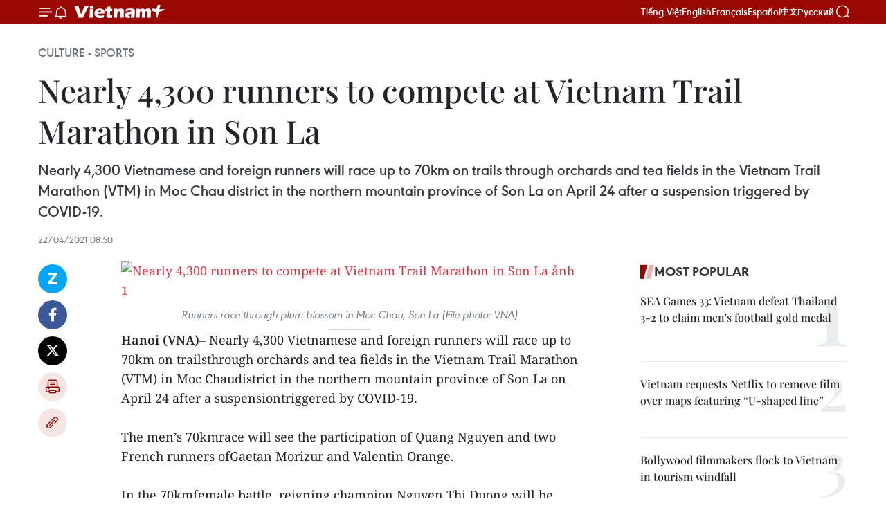

--- FILE ---
content_type: text/html;charset=utf-8
request_url: https://en.vietnamplus.vn/nearly-4300-runners-to-compete-at-vietnam-trail-marathon-in-son-la-post200470.vnp
body_size: 23644
content:
<!DOCTYPE html> <html lang="en" class="en"> <head> <title>Nearly 4,300 runners to compete at Vietnam Trail Marathon in Son La | Vietnam+ (VietnamPlus)</title> <meta name="description" content="Nearly 4,300 Vietnamese and foreign runners will race up to 70km on trails through orchards and tea fields in the Vietnam Trail Marathon (VTM) in Moc Chau district in the northern mountain province of Son La on April 24 after a suspension triggered by COVID-19."/> <meta name="keywords" content="Vietnamese and foreign runners, Vietnam Trail Marathon, Son La, Topas Travel, vietnamplus, vietnam news agency, "/> <meta name="news_keywords" content="Vietnamese and foreign runners, Vietnam Trail Marathon, Son La, Topas Travel, vietnamplus, vietnam news agency, "/> <meta http-equiv="Content-Type" content="text/html; charset=utf-8" /> <meta http-equiv="X-UA-Compatible" content="IE=edge"/> <meta http-equiv="refresh" content="1800" /> <meta name="revisit-after" content="1 days" /> <meta name="viewport" content="width=device-width, initial-scale=1"> <meta http-equiv="content-language" content="vi" /> <meta name="format-detection" content="telephone=no"/> <meta name="format-detection" content="address=no"/> <meta name="apple-mobile-web-app-capable" content="yes"> <meta name="apple-mobile-web-app-status-bar-style" content="black"> <meta name="apple-mobile-web-app-title" content="Vietnam+ (VietnamPlus)"/> <meta name="referrer" content="no-referrer-when-downgrade"/> <link rel="shortcut icon" href="https://media.vietnamplus.vn/assets/web/styles/img/favicon.ico" type="image/x-icon" /> <link rel="preconnect" href="https://media.vietnamplus.vn"/> <link rel="dns-prefetch" href="https://media.vietnamplus.vn"/> <link rel="preconnect" href="//www.google-analytics.com" /> <link rel="preconnect" href="//www.googletagmanager.com" /> <link rel="preconnect" href="//stc.za.zaloapp.com" /> <link rel="preconnect" href="//fonts.googleapis.com" /> <link rel="preconnect" href="//pagead2.googlesyndication.com"/> <link rel="preconnect" href="//tpc.googlesyndication.com"/> <link rel="preconnect" href="//securepubads.g.doubleclick.net"/> <link rel="preconnect" href="//accounts.google.com"/> <link rel="preconnect" href="//adservice.google.com"/> <link rel="preconnect" href="//adservice.google.com.vn"/> <link rel="preconnect" href="//www.googletagservices.com"/> <link rel="preconnect" href="//partner.googleadservices.com"/> <link rel="preconnect" href="//tpc.googlesyndication.com"/> <link rel="preconnect" href="//za.zdn.vn"/> <link rel="preconnect" href="//sp.zalo.me"/> <link rel="preconnect" href="//connect.facebook.net"/> <link rel="preconnect" href="//www.facebook.com"/> <link rel="dns-prefetch" href="//www.google-analytics.com" /> <link rel="dns-prefetch" href="//www.googletagmanager.com" /> <link rel="dns-prefetch" href="//stc.za.zaloapp.com" /> <link rel="dns-prefetch" href="//fonts.googleapis.com" /> <link rel="dns-prefetch" href="//pagead2.googlesyndication.com"/> <link rel="dns-prefetch" href="//tpc.googlesyndication.com"/> <link rel="dns-prefetch" href="//securepubads.g.doubleclick.net"/> <link rel="dns-prefetch" href="//accounts.google.com"/> <link rel="dns-prefetch" href="//adservice.google.com"/> <link rel="dns-prefetch" href="//adservice.google.com.vn"/> <link rel="dns-prefetch" href="//www.googletagservices.com"/> <link rel="dns-prefetch" href="//partner.googleadservices.com"/> <link rel="dns-prefetch" href="//tpc.googlesyndication.com"/> <link rel="dns-prefetch" href="//za.zdn.vn"/> <link rel="dns-prefetch" href="//sp.zalo.me"/> <link rel="dns-prefetch" href="//connect.facebook.net"/> <link rel="dns-prefetch" href="//www.facebook.com"/> <link rel="dns-prefetch" href="//graph.facebook.com"/> <link rel="dns-prefetch" href="//static.xx.fbcdn.net"/> <link rel="dns-prefetch" href="//staticxx.facebook.com"/> <script> var cmsConfig = { domainDesktop: 'https://en.vietnamplus.vn', domainMobile: 'https://en.vietnamplus.vn', domainApi: 'https://en-api.vietnamplus.vn', domainStatic: 'https://media.vietnamplus.vn', domainLog: 'https://en-log.vietnamplus.vn', googleAnalytics: 'G\-ZF59SL1YG8', siteId: 0, pageType: 1, objectId: 200470, adsZone: 215, allowAds: true, adsLazy: true, antiAdblock: true, }; if (window.location.protocol !== 'https:' && window.location.hostname.indexOf('vietnamplus.vn') !== -1) { window.location = 'https://' + window.location.hostname + window.location.pathname + window.location.hash; } var USER_AGENT=window.navigator&&(window.navigator.userAgent||window.navigator.vendor)||window.opera||"",IS_MOBILE=/Android|webOS|iPhone|iPod|BlackBerry|Windows Phone|IEMobile|Mobile Safari|Opera Mini/i.test(USER_AGENT),IS_REDIRECT=!1;function setCookie(e,o,i){var n=new Date,i=(n.setTime(n.getTime()+24*i*60*60*1e3),"expires="+n.toUTCString());document.cookie=e+"="+o+"; "+i+";path=/;"}function getCookie(e){var o=document.cookie.indexOf(e+"="),i=o+e.length+1;return!o&&e!==document.cookie.substring(0,e.length)||-1===o?null:(-1===(e=document.cookie.indexOf(";",i))&&(e=document.cookie.length),unescape(document.cookie.substring(i,e)))}IS_MOBILE&&getCookie("isDesktop")&&(setCookie("isDesktop",1,-1),window.location=window.location.pathname.replace(".amp", ".vnp")+window.location.search,IS_REDIRECT=!0); </script> <script> if(USER_AGENT && USER_AGENT.indexOf("facebot") <= 0 && USER_AGENT.indexOf("facebookexternalhit") <= 0) { var query = ''; var hash = ''; if (window.location.search) query = window.location.search; if (window.location.hash) hash = window.location.hash; var canonicalUrl = 'https://en.vietnamplus.vn/nearly-4300-runners-to-compete-at-vietnam-trail-marathon-in-son-la-post200470.vnp' + query + hash ; var curUrl = decodeURIComponent(window.location.href); if(!location.port && canonicalUrl.startsWith("http") && curUrl != canonicalUrl){ window.location.replace(canonicalUrl); } } </script> <meta property="fb:pages" content="120834779440" /> <meta property="fb:app_id" content="1960985707489919" /> <meta name="author" content="Vietnam+ (VietnamPlus)" /> <meta name="copyright" content="Copyright © 2026 by Vietnam+ (VietnamPlus)" /> <meta name="RATING" content="GENERAL" /> <meta name="GENERATOR" content="Vietnam+ (VietnamPlus)" /> <meta content="Vietnam+ (VietnamPlus)" itemprop="sourceOrganization" name="source"/> <meta content="news" itemprop="genre" name="medium"/> <meta name="robots" content="noarchive, max-image-preview:large, index, follow" /> <meta name="GOOGLEBOT" content="noarchive, max-image-preview:large, index, follow" /> <link rel="canonical" href="https://en.vietnamplus.vn/nearly-4300-runners-to-compete-at-vietnam-trail-marathon-in-son-la-post200470.vnp" /> <meta property="og:site_name" content="Vietnam+ (VietnamPlus)"/> <meta property="og:rich_attachment" content="true"/> <meta property="og:type" content="article"/> <meta property="og:url" content="https://en.vietnamplus.vn/nearly-4300-runners-to-compete-at-vietnam-trail-marathon-in-son-la-post200470.vnp"/> <meta property="og:image" content="https://mediaen.vietnamplus.vn/images/[base64]/Nearly_4300_runners_to_compete_at_Vietnam_Trail_Marathon_in_Son_La.jpg"/> <meta property="og:image:width" content="1200"/> <meta property="og:image:height" content="630"/> <meta property="og:title" content="Nearly 4,300 runners to compete at Vietnam Trail Marathon in Son La"/> <meta property="og:description" content="Nearly 4,300 Vietnamese and foreign runners will race up to 70km on trails through orchards and tea fields in the Vietnam Trail Marathon (VTM) in Moc Chau district in the northern mountain province of Son La on April 24 after a suspension triggered by COVID-19."/> <meta name="twitter:card" value="summary"/> <meta name="twitter:url" content="https://en.vietnamplus.vn/nearly-4300-runners-to-compete-at-vietnam-trail-marathon-in-son-la-post200470.vnp"/> <meta name="twitter:title" content="Nearly 4,300 runners to compete at Vietnam Trail Marathon in Son La"/> <meta name="twitter:description" content="Nearly 4,300 Vietnamese and foreign runners will race up to 70km on trails through orchards and tea fields in the Vietnam Trail Marathon (VTM) in Moc Chau district in the northern mountain province of Son La on April 24 after a suspension triggered by COVID-19."/> <meta name="twitter:image" content="https://mediaen.vietnamplus.vn/images/[base64]/Nearly_4300_runners_to_compete_at_Vietnam_Trail_Marathon_in_Son_La.jpg"/> <meta name="twitter:site" content="@Vietnam+ (VietnamPlus)"/> <meta name="twitter:creator" content="@Vietnam+ (VietnamPlus)"/> <meta property="article:publisher" content="https://www.facebook.com/VietnamPlus" /> <meta property="article:tag" content="Vietnamese and foreign runners, Vietnam Trail Marathon, Son La, Topas Travel, vietnamplus, vietnam news agency, "/> <meta property="article:section" content="Culture - Sports " /> <meta property="article:published_time" content="2021-04-22T15:50:00+0700"/> <meta property="article:modified_time" content="2021-04-22T16:03:17+0700"/> <script type="application/ld+json"> { "@context": "http://schema.org", "@type": "Organization", "name": "Vietnam+ (VietnamPlus)", "url": "https://en.vietnamplus.vn", "logo": "https://media.vietnamplus.vn/assets/web/styles/img/logo.png", "foundingDate": "2008", "founders": [ { "@type": "Person", "name": "Thông tấn xã Việt Nam (TTXVN)" } ], "address": [ { "@type": "PostalAddress", "streetAddress": "Số 05 Lý Thường Kiệt - Hà Nội - Việt Nam", "addressLocality": "Hà Nội City", "addressRegion": "Northeast", "postalCode": "100000", "addressCountry": "VNM" } ], "contactPoint": [ { "@type": "ContactPoint", "telephone": "+84-243-941-1349", "contactType": "customer service" }, { "@type": "ContactPoint", "telephone": "+84-243-941-1348", "contactType": "customer service" } ], "sameAs": [ "https://www.facebook.com/VietnamPlus", "https://www.tiktok.com/@vietnamplus", "https://twitter.com/vietnamplus", "https://www.youtube.com/c/BaoVietnamPlus" ] } </script> <script type="application/ld+json"> { "@context" : "https://schema.org", "@type" : "WebSite", "name": "Vietnam+ (VietnamPlus)", "url": "https://en.vietnamplus.vn", "alternateName" : "Báo điện tử VIETNAMPLUS, Cơ quan của Thông tấn xã Việt Nam (TTXVN)", "potentialAction": { "@type": "SearchAction", "target": { "@type": "EntryPoint", "urlTemplate": "https://en.vietnamplus.vn/search/?q={search_term_string}" }, "query-input": "required name=search_term_string" } } </script> <script type="application/ld+json"> { "@context":"http://schema.org", "@type":"BreadcrumbList", "itemListElement":[ { "@type":"ListItem", "position":1, "item":{ "@id":"https://en.vietnamplus.vn/culturesports/", "name":"Culture - Sports" } } ] } </script> <script type="application/ld+json"> { "@context": "http://schema.org", "@type": "NewsArticle", "mainEntityOfPage":{ "@type":"WebPage", "@id":"https://en.vietnamplus.vn/nearly-4300-runners-to-compete-at-vietnam-trail-marathon-in-son-la-post200470.vnp" }, "headline": "Nearly 4,300 runners to compete at Vietnam Trail Marathon in Son La", "description": "Nearly 4,300 Vietnamese and foreign runners will race up to 70km on trails through orchards and tea fields in the Vietnam Trail Marathon (VTM) in Moc Chau district in the northern mountain province of Son La on April 24 after a suspension triggered by COVID-19.", "image": { "@type": "ImageObject", "url": "https://mediaen.vietnamplus.vn/images/[base64]/Nearly_4300_runners_to_compete_at_Vietnam_Trail_Marathon_in_Son_La.jpg", "width" : 1200, "height" : 675 }, "datePublished": "2021-04-22T15:50:00+0700", "dateModified": "2021-04-22T16:03:17+0700", "author": { "@type": "Person", "name": "" }, "publisher": { "@type": "Organization", "name": "Vietnam+ (VietnamPlus)", "logo": { "@type": "ImageObject", "url": "https://media.vietnamplus.vn/assets/web/styles/img/logo.png" } } } </script> <link rel="preload" href="https://media.vietnamplus.vn/assets/web/styles/css/main.min-1.0.14.css" as="style"> <link rel="preload" href="https://media.vietnamplus.vn/assets/web/js/main.min-1.0.33.js" as="script"> <link rel="preload" href="https://media.vietnamplus.vn/assets/web/js/detail.min-1.0.15.js" as="script"> <link rel="preload" href="https://common.mcms.one/assets/styles/css/vietnamplus-1.0.0.css" as="style"> <link rel="stylesheet" href="https://common.mcms.one/assets/styles/css/vietnamplus-1.0.0.css"> <link id="cms-style" rel="stylesheet" href="https://media.vietnamplus.vn/assets/web/styles/css/main.min-1.0.14.css"> <script type="text/javascript"> var _metaOgUrl = 'https://en.vietnamplus.vn/nearly-4300-runners-to-compete-at-vietnam-trail-marathon-in-son-la-post200470.vnp'; var page_title = document.title; var tracked_url = window.location.pathname + window.location.search + window.location.hash; var cate_path = 'culturesports'; if (cate_path.length > 0) { tracked_url = "/" + cate_path + tracked_url; } </script> <script async="" src="https://www.googletagmanager.com/gtag/js?id=G-ZF59SL1YG8"></script> <script> window.dataLayer = window.dataLayer || []; function gtag(){dataLayer.push(arguments);} gtag('js', new Date()); gtag('config', 'G-ZF59SL1YG8', {page_path: tracked_url}); </script> <script>window.dataLayer = window.dataLayer || [];dataLayer.push({'pageCategory': '/culturesports'});</script> <script> window.dataLayer = window.dataLayer || []; dataLayer.push({ 'event': 'Pageview', 'articleId': '200470', 'articleTitle': 'Nearly 4,300 runners to compete at Vietnam Trail Marathon in Son La', 'articleCategory': 'Culture - Sports ', 'articleAlowAds': true, 'articleType': 'detail', 'articleTags': 'Vietnamese and foreign runners, Vietnam Trail Marathon, Son La, Topas Travel, vietnamplus, vietnam news agency, ', 'articlePublishDate': '2021-04-22T15:50:00+0700', 'articleThumbnail': 'https://mediaen.vietnamplus.vn/images/[base64]/Nearly_4300_runners_to_compete_at_Vietnam_Trail_Marathon_in_Son_La.jpg', 'articleShortUrl': 'https://en.vietnamplus.vn/nearly-4300-runners-to-compete-at-vietnam-trail-marathon-in-son-la-post200470.vnp', 'articleFullUrl': 'https://en.vietnamplus.vn/nearly-4300-runners-to-compete-at-vietnam-trail-marathon-in-son-la-post200470.vnp', }); </script> <script type='text/javascript'> gtag('event', 'article_page',{ 'articleId': '200470', 'articleTitle': 'Nearly 4,300 runners to compete at Vietnam Trail Marathon in Son La', 'articleCategory': 'Culture - Sports ', 'articleAlowAds': true, 'articleType': 'detail', 'articleTags': 'Vietnamese and foreign runners, Vietnam Trail Marathon, Son La, Topas Travel, vietnamplus, vietnam news agency, ', 'articlePublishDate': '2021-04-22T15:50:00+0700', 'articleThumbnail': 'https://mediaen.vietnamplus.vn/images/[base64]/Nearly_4300_runners_to_compete_at_Vietnam_Trail_Marathon_in_Son_La.jpg', 'articleShortUrl': 'https://en.vietnamplus.vn/nearly-4300-runners-to-compete-at-vietnam-trail-marathon-in-son-la-post200470.vnp', 'articleFullUrl': 'https://en.vietnamplus.vn/nearly-4300-runners-to-compete-at-vietnam-trail-marathon-in-son-la-post200470.vnp', }); </script> <script>(function(w,d,s,l,i){w[l]=w[l]||[];w[l].push({'gtm.start': new Date().getTime(),event:'gtm.js'});var f=d.getElementsByTagName(s)[0], j=d.createElement(s),dl=l!='dataLayer'?'&l='+l:'';j.async=true;j.src= 'https://www.googletagmanager.com/gtm.js?id='+i+dl;f.parentNode.insertBefore(j,f); })(window,document,'script','dataLayer','GTM-5WM58F3N');</script> <script type="text/javascript"> !function(){"use strict";function e(e){var t=!(arguments.length>1&&void 0!==arguments[1])||arguments[1],c=document.createElement("script");c.src=e,t?c.type="module":(c.async=!0,c.type="text/javascript",c.setAttribute("nomodule",""));var n=document.getElementsByTagName("script")[0];n.parentNode.insertBefore(c,n)}!function(t,c){!function(t,c,n){var a,o,r;n.accountId=c,null!==(a=t.marfeel)&&void 0!==a||(t.marfeel={}),null!==(o=(r=t.marfeel).cmd)&&void 0!==o||(r.cmd=[]),t.marfeel.config=n;var i="https://sdk.mrf.io/statics";e("".concat(i,"/marfeel-sdk.js?id=").concat(c),!0),e("".concat(i,"/marfeel-sdk.es5.js?id=").concat(c),!1)}(t,c,arguments.length>2&&void 0!==arguments[2]?arguments[2]:{})}(window,2272,{} )}(); </script> <script async src="https://sp.zalo.me/plugins/sdk.js"></script> </head> <body class="detail-page"> <div id="sdaWeb_SdaMasthead" class="rennab rennab-top" data-platform="1" data-position="Web_SdaMasthead"> </div> <header class=" site-header"> <div class="sticky"> <div class="container"> <i class="ic-menu"></i> <i class="ic-bell"></i> <div id="header-news" class="pick-news hidden" data-source="header-latest-news"></div> <a class="small-logo" href="/" title="Vietnam+ (VietnamPlus)">Vietnam+ (VietnamPlus)</a> <ul class="menu"> <li> <a href="https://www.vietnamplus.vn" title="Tiếng Việt" target="_blank">Tiếng Việt</a> </li> <li> <a href="https://en.vietnamplus.vn" title="English" target="_blank" rel="nofollow">English</a> </li> <li> <a href="https://fr.vietnamplus.vn" title="Français" target="_blank" rel="nofollow">Français</a> </li> <li> <a href="https://es.vietnamplus.vn" title="Español" target="_blank" rel="nofollow">Español</a> </li> <li> <a href="https://zh.vietnamplus.vn" title="中文" target="_blank" rel="nofollow">中文</a> </li> <li> <a href="https://ru.vietnamplus.vn" title="Русский" target="_blank" rel="nofollow">Русский</a> </li> </ul> <div class="search-wrapper"> <i class="ic-search"></i> <input type="text" class="search txtsearch" placeholder="Keyword"> </div> </div> </div> </header> <div class="site-body"> <div id="sdaWeb_SdaBackground" class="rennab " data-platform="1" data-position="Web_SdaBackground"> </div> <div class="container"> <div class="breadcrumb breadcrumb-detail"> <h2 class="main"> <a href="https://en.vietnamplus.vn/culturesports/" title="Culture - Sports " class="active">Culture - Sports </a> </h2> </div> <div id="sdaWeb_SdaTop" class="rennab " data-platform="1" data-position="Web_SdaTop"> </div> <div class="article"> <h1 class="article__title cms-title "> Nearly 4,300 runners to compete at Vietnam Trail Marathon in Son La </h1> <div class="article__sapo cms-desc"> Nearly 4,300 Vietnamese and foreign runners will race up to 70km on trails through orchards and tea fields in the Vietnam Trail Marathon (VTM) in Moc Chau district in the northern mountain province of Son La on April 24 after a suspension triggered by COVID-19. </div> <div id="sdaWeb_SdaArticleAfterSapo" class="rennab " data-platform="1" data-position="Web_SdaArticleAfterSapo"> </div> <div class="article__meta"> <time class="time" datetime="2021-04-22T15:50:00+0700" data-time="1619081400" data-friendly="false">Thursday, April 22, 2021 15:50</time> <meta class="cms-date" itemprop="datePublished" content="2021-04-22T15:50:00+0700"> </div> <div class="col"> <div class="main-col content-col"> <div class="article__body zce-content-body cms-body" itemprop="articleBody"> <div class="social-pin sticky article__social"> <a href="javascript:void(0);" class="zl zalo-share-button" title="Zalo" data-href="https://en.vietnamplus.vn/nearly-4300-runners-to-compete-at-vietnam-trail-marathon-in-son-la-post200470.vnp" data-oaid="4486284411240520426" data-layout="1" data-color="blue" data-customize="true">Zalo</a> <a href="javascript:void(0);" class="item fb" data-href="https://en.vietnamplus.vn/nearly-4300-runners-to-compete-at-vietnam-trail-marathon-in-son-la-post200470.vnp" data-rel="facebook" title="Facebook">Facebook</a> <a href="javascript:void(0);" class="item tw" data-href="https://en.vietnamplus.vn/nearly-4300-runners-to-compete-at-vietnam-trail-marathon-in-son-la-post200470.vnp" data-rel="twitter" title="Twitter">Twitter</a> <a href="javascript:void(0);" class="bookmark sendbookmark hidden" onclick="ME.sendBookmark(this, 200470);" data-id="200470" title="Bookmark">Bookmark</a> <a href="javascript:void(0);" class="print sendprint" title="Print" data-href="/print-200470.html">Print</a> <a href="javascript:void(0);" class="item link" data-href="https://en.vietnamplus.vn/nearly-4300-runners-to-compete-at-vietnam-trail-marathon-in-son-la-post200470.vnp" data-rel="copy" title="Copy link">Copy link</a> </div> <div class="ExternalClass590A239130D74C3FBD503BD100F9C18F"> <div class="article-photo"> <a href="/Uploaded_EN/sxtt/2021_04_22/nearly_4300_runners_to_compete_at_vietnam_trail_marathon_in_son_la.jpg" rel="nofollow" target="_blank"><img alt="Nearly 4,300 runners to compete at Vietnam Trail Marathon in Son La ảnh 1" src="[data-uri]" class="lazyload cms-photo" data-large-src="https://mediaen.vietnamplus.vn/images/[base64]/nearly_4300_runners_to_compete_at_vietnam_trail_marathon_in_son_la.jpg" data-src="https://mediaen.vietnamplus.vn/images/[base64]/nearly_4300_runners_to_compete_at_vietnam_trail_marathon_in_son_la.jpg" title="Nearly 4,300 runners to compete at Vietnam Trail Marathon in Son La ảnh 1"></a><span>Runners race through plum blossom in Moc Chau, Son La (File photo: VNA)</span> </div><strong>Hanoi (VNA)</strong>– Nearly 4,300 Vietnamese and foreign runners will race up to 70km on trailsthrough orchards and tea fields in the Vietnam Trail Marathon (VTM) in Moc Chaudistrict in the northern mountain province of Son La on April 24 after a suspensiontriggered by COVID-19. <br> <br> The men’s 70kmrace will see the participation of Quang Nguyen and two French runners ofGaetan Morizur and Valentin Orange. <br> <br> In the 70kmfemale battle, reigning champion Nguyen Thi Duong will be competing with Tra Myand Axelle de Feraudy of France, along with Ha Thi Hau. <br> <br> Some celebrities will also join the races,including singer Duc Tuan, Miss Vietnam 2006 Mai Phuong Thuy and writer TrangHa. <br> <br> The writer willalso compete at the 70km race of the Vietnam Mountain Marathon slated forAugust 27-29 in Sa Pa of Lao Cai northern province and the Vietnam JungleMarathon on October 16 in Pu Luong, Thanh Hoa. <br> <br> All the eventsare&nbsp;organised by Topas Travel, which has operated in Vietnam since 1990. <br> <br> Part of everylong distance (21km-70km) registration goes direct to charity. <br> <br> Close to 700 million VND (about 30,400 USD)will be distributed to local projects to help children and families indifficult backgrounds in Moc Chau./.
</div> <div class="article__source"> <div class="source"> <span class="name">VNA</span> </div> </div> <div id="sdaWeb_SdaArticleAfterBody" class="rennab " data-platform="1" data-position="Web_SdaArticleAfterBody"> </div> </div> <div class="article__tag"> <a class="active" href="https://en.vietnamplus.vn/tag.vnp?q=Vietnamese and foreign runners" title="Vietnamese and foreign runners">#Vietnamese and foreign runners</a> <a class="active" href="https://en.vietnamplus.vn/tag.vnp?q=Vietnam Trail Marathon" title="Vietnam Trail Marathon">#Vietnam Trail Marathon</a> <a class="" href="https://en.vietnamplus.vn/tag/son-la-tag7306.vnp" title="Son La">#Son La</a> <a class="" href="https://en.vietnamplus.vn/tag.vnp?q=Topas Travel" title="Topas Travel">#Topas Travel</a> <a class="" href="https://en.vietnamplus.vn/tag/vietnamplus-tag3.vnp" title="vietnamplus">#vietnamplus</a> <a class="" href="https://en.vietnamplus.vn/tag/vietnam-news-agency-tag2.vnp" title="vietnam news agency">#vietnam news agency</a> <a class="link" href="https://en.vietnamplus.vn/region/son-la/123.vnp" title="Son La"><i class="ic-location"></i> Son La</a> </div> <div id="sdaWeb_SdaArticleAfterTag" class="rennab " data-platform="1" data-position="Web_SdaArticleAfterTag"> </div> <div class="wrap-social"> <div class="social-pin article__social"> <a href="javascript:void(0);" class="zl zalo-share-button" title="Zalo" data-href="https://en.vietnamplus.vn/nearly-4300-runners-to-compete-at-vietnam-trail-marathon-in-son-la-post200470.vnp" data-oaid="4486284411240520426" data-layout="1" data-color="blue" data-customize="true">Zalo</a> <a href="javascript:void(0);" class="item fb" data-href="https://en.vietnamplus.vn/nearly-4300-runners-to-compete-at-vietnam-trail-marathon-in-son-la-post200470.vnp" data-rel="facebook" title="Facebook">Facebook</a> <a href="javascript:void(0);" class="item tw" data-href="https://en.vietnamplus.vn/nearly-4300-runners-to-compete-at-vietnam-trail-marathon-in-son-la-post200470.vnp" data-rel="twitter" title="Twitter">Twitter</a> <a href="javascript:void(0);" class="bookmark sendbookmark hidden" onclick="ME.sendBookmark(this, 200470);" data-id="200470" title="Bookmark">Bookmark</a> <a href="javascript:void(0);" class="print sendprint" title="Print" data-href="/print-200470.html">Print</a> <a href="javascript:void(0);" class="item link" data-href="https://en.vietnamplus.vn/nearly-4300-runners-to-compete-at-vietnam-trail-marathon-in-son-la-post200470.vnp" data-rel="copy" title="Copy link">Copy link</a> </div> <a href="https://news.google.com/publications/CAAqBwgKMN-18wowlLWFAw?hl=vi&gl=VN&ceid=VN%3Avi" class="google-news" target="_blank" title="Google News">Follow VietnamPlus</a> </div> <div id="sdaWeb_SdaArticleAfterBody1" class="rennab " data-platform="1" data-position="Web_SdaArticleAfterBody1"> </div> <div id="sdaWeb_SdaArticleAfterBody2" class="rennab " data-platform="1" data-position="Web_SdaArticleAfterBody2"> </div> <div class="box-related-news"> <h3 class="box-heading"> <span class="title">Related News</span> </h3> <div class="box-content" data-source="related-news"> <article class="story"> <figure class="story__thumb"> <a class="cms-link" href="https://en.vietnamplus.vn/vietnam-jungle-marathon-returns-post189105.vnp" title="Vietnam Jungle Marathon returns"> <img class="lazyload" src="[data-uri]" data-src="https://mediaen.vietnamplus.vn/images/9319dea850fa01a58eeade80b2305b43295c42738460f5b374898882787d4666e5ae0c41aa8b753ae9cb45bff1569f12eaec9117f7a6fe386d903840e7b10e9a7b19607a181dbef31c387cca117c86c2/Vietnam_Jungle_Marathon_returns.jpg.webp" data-srcset="https://mediaen.vietnamplus.vn/images/9319dea850fa01a58eeade80b2305b43295c42738460f5b374898882787d4666e5ae0c41aa8b753ae9cb45bff1569f12eaec9117f7a6fe386d903840e7b10e9a7b19607a181dbef31c387cca117c86c2/Vietnam_Jungle_Marathon_returns.jpg.webp 1x, https://mediaen.vietnamplus.vn/images/96ce4c3abba2f1be0420300cd1a89774295c42738460f5b374898882787d4666e5ae0c41aa8b753ae9cb45bff1569f12eaec9117f7a6fe386d903840e7b10e9a7b19607a181dbef31c387cca117c86c2/Vietnam_Jungle_Marathon_returns.jpg.webp 2x" alt="Vietnam Jungle Marathon returns"> <noscript><img src="https://mediaen.vietnamplus.vn/images/9319dea850fa01a58eeade80b2305b43295c42738460f5b374898882787d4666e5ae0c41aa8b753ae9cb45bff1569f12eaec9117f7a6fe386d903840e7b10e9a7b19607a181dbef31c387cca117c86c2/Vietnam_Jungle_Marathon_returns.jpg.webp" srcset="https://mediaen.vietnamplus.vn/images/9319dea850fa01a58eeade80b2305b43295c42738460f5b374898882787d4666e5ae0c41aa8b753ae9cb45bff1569f12eaec9117f7a6fe386d903840e7b10e9a7b19607a181dbef31c387cca117c86c2/Vietnam_Jungle_Marathon_returns.jpg.webp 1x, https://mediaen.vietnamplus.vn/images/96ce4c3abba2f1be0420300cd1a89774295c42738460f5b374898882787d4666e5ae0c41aa8b753ae9cb45bff1569f12eaec9117f7a6fe386d903840e7b10e9a7b19607a181dbef31c387cca117c86c2/Vietnam_Jungle_Marathon_returns.jpg.webp 2x" alt="Vietnam Jungle Marathon returns" class="image-fallback"></noscript> </a> </figure> <h2 class="story__heading" data-tracking="189105"> <a class=" cms-link" href="https://en.vietnamplus.vn/vietnam-jungle-marathon-returns-post189105.vnp" title="Vietnam Jungle Marathon returns"> Vietnam Jungle Marathon returns </a> </h2> <time class="time" datetime="2020-10-23T10:49:00+0700" data-time="1603424940"> 23/10/2020 10:49 </time> <div class="story__summary story__shorten"> More than 1,100 runners on October 24 will race up to 70km in the Vietnam Jungle Marathon (VJM) in Pu Luong Nature Reserve in the central province of Thanh Hoa. </div> </article> <article class="story"> <figure class="story__thumb"> <a class="cms-link" href="https://en.vietnamplus.vn/records-broken-at-vietnam-jungle-marathon-post189250.vnp" title="Records broken at Vietnam Jungle Marathon"> <img class="lazyload" src="[data-uri]" data-src="https://mediaen.vietnamplus.vn/images/9319dea850fa01a58eeade80b2305b43295c42738460f5b374898882787d4666e3bfe5f74720d651f315e7a4eb62b89c29e02fcae949704729cf72102ff5b70d/119006_000_1418.jpg.webp" data-srcset="https://mediaen.vietnamplus.vn/images/9319dea850fa01a58eeade80b2305b43295c42738460f5b374898882787d4666e3bfe5f74720d651f315e7a4eb62b89c29e02fcae949704729cf72102ff5b70d/119006_000_1418.jpg.webp 1x, https://mediaen.vietnamplus.vn/images/96ce4c3abba2f1be0420300cd1a89774295c42738460f5b374898882787d4666e3bfe5f74720d651f315e7a4eb62b89c29e02fcae949704729cf72102ff5b70d/119006_000_1418.jpg.webp 2x" alt="Records broken at Vietnam Jungle Marathon"> <noscript><img src="https://mediaen.vietnamplus.vn/images/9319dea850fa01a58eeade80b2305b43295c42738460f5b374898882787d4666e3bfe5f74720d651f315e7a4eb62b89c29e02fcae949704729cf72102ff5b70d/119006_000_1418.jpg.webp" srcset="https://mediaen.vietnamplus.vn/images/9319dea850fa01a58eeade80b2305b43295c42738460f5b374898882787d4666e3bfe5f74720d651f315e7a4eb62b89c29e02fcae949704729cf72102ff5b70d/119006_000_1418.jpg.webp 1x, https://mediaen.vietnamplus.vn/images/96ce4c3abba2f1be0420300cd1a89774295c42738460f5b374898882787d4666e3bfe5f74720d651f315e7a4eb62b89c29e02fcae949704729cf72102ff5b70d/119006_000_1418.jpg.webp 2x" alt="Records broken at Vietnam Jungle Marathon" class="image-fallback"></noscript> </a> </figure> <h2 class="story__heading" data-tracking="189250"> <a class=" cms-link" href="https://en.vietnamplus.vn/records-broken-at-vietnam-jungle-marathon-post189250.vnp" title="Records broken at Vietnam Jungle Marathon"> Records broken at Vietnam Jungle Marathon </a> </h2> <time class="time" datetime="2020-10-26T14:59:00+0700" data-time="1603699140"> 26/10/2020 14:59 </time> <div class="story__summary story__shorten"> Records tumbled at the Vietnam Jungle Marathon (VJM) over the weekend as all distances from 10km to 70km saw new course records broken by Vietnam-based runners thanks to the event being held during cooler weather in October. </div> </article> <article class="story"> <figure class="story__thumb"> <a class="cms-link" href="https://en.vietnamplus.vn/domestic-runners-triumph-at-vietnam-mountain-marathon-2020-post190884.vnp" title="Domestic runners triumph at Vietnam Mountain Marathon 2020"> <img class="lazyload" src="[data-uri]" data-src="https://mediaen.vietnamplus.vn/images/9319dea850fa01a58eeade80b2305b43295c42738460f5b374898882787d4666bed7cb3d45607cb51d6bdd5a0f943a2dd32ffe00c4678f2100720f6642d3d320/Marathon.jpg.webp" data-srcset="https://mediaen.vietnamplus.vn/images/9319dea850fa01a58eeade80b2305b43295c42738460f5b374898882787d4666bed7cb3d45607cb51d6bdd5a0f943a2dd32ffe00c4678f2100720f6642d3d320/Marathon.jpg.webp 1x, https://mediaen.vietnamplus.vn/images/96ce4c3abba2f1be0420300cd1a89774295c42738460f5b374898882787d4666bed7cb3d45607cb51d6bdd5a0f943a2dd32ffe00c4678f2100720f6642d3d320/Marathon.jpg.webp 2x" alt="Domestic runners triumph at Vietnam Mountain Marathon 2020"> <noscript><img src="https://mediaen.vietnamplus.vn/images/9319dea850fa01a58eeade80b2305b43295c42738460f5b374898882787d4666bed7cb3d45607cb51d6bdd5a0f943a2dd32ffe00c4678f2100720f6642d3d320/Marathon.jpg.webp" srcset="https://mediaen.vietnamplus.vn/images/9319dea850fa01a58eeade80b2305b43295c42738460f5b374898882787d4666bed7cb3d45607cb51d6bdd5a0f943a2dd32ffe00c4678f2100720f6642d3d320/Marathon.jpg.webp 1x, https://mediaen.vietnamplus.vn/images/96ce4c3abba2f1be0420300cd1a89774295c42738460f5b374898882787d4666bed7cb3d45607cb51d6bdd5a0f943a2dd32ffe00c4678f2100720f6642d3d320/Marathon.jpg.webp 2x" alt="Domestic runners triumph at Vietnam Mountain Marathon 2020" class="image-fallback"></noscript> </a> </figure> <h2 class="story__heading" data-tracking="190884"> <a class=" cms-link" href="https://en.vietnamplus.vn/domestic-runners-triumph-at-vietnam-mountain-marathon-2020-post190884.vnp" title="Domestic runners triumph at Vietnam Mountain Marathon 2020"> Domestic runners triumph at Vietnam Mountain Marathon 2020 </a> </h2> <time class="time" datetime="2020-11-23T10:08:00+0700" data-time="1606100880"> 23/11/2020 10:08 </time> <div class="story__summary story__shorten"> Tran Duy Quang and Nguyen Thi Duong triumphed in the 100km race of the Vietnam Mountain Marathon 2020 which concluded in Sa Pa township in northern Lao Cai province. </div> </article> <article class="story"> <figure class="story__thumb"> <a class="cms-link" href="https://en.vietnamplus.vn/over-4300-runners-to-race-in-vietnam-trail-marathon-in-son-la-post195433.vnp" title="Over 4,300 runners to race in Vietnam Trail Marathon in Son La"> <img class="lazyload" src="[data-uri]" data-src="https://mediaen.vietnamplus.vn/images/[base64]/Over_4300_runners_to_race_in_Vietnam_Trail_Marathon_in_Son_La.jpg.webp" data-srcset="https://mediaen.vietnamplus.vn/images/[base64]/Over_4300_runners_to_race_in_Vietnam_Trail_Marathon_in_Son_La.jpg.webp 1x, https://mediaen.vietnamplus.vn/images/[base64]/Over_4300_runners_to_race_in_Vietnam_Trail_Marathon_in_Son_La.jpg.webp 2x" alt="Over 4,300 runners to race in Vietnam Trail Marathon in Son La"> <noscript><img src="https://mediaen.vietnamplus.vn/images/[base64]/Over_4300_runners_to_race_in_Vietnam_Trail_Marathon_in_Son_La.jpg.webp" srcset="https://mediaen.vietnamplus.vn/images/[base64]/Over_4300_runners_to_race_in_Vietnam_Trail_Marathon_in_Son_La.jpg.webp 1x, https://mediaen.vietnamplus.vn/images/[base64]/Over_4300_runners_to_race_in_Vietnam_Trail_Marathon_in_Son_La.jpg.webp 2x" alt="Over 4,300 runners to race in Vietnam Trail Marathon in Son La" class="image-fallback"></noscript> </a> </figure> <h2 class="story__heading" data-tracking="195433"> <a class=" cms-link" href="https://en.vietnamplus.vn/over-4300-runners-to-race-in-vietnam-trail-marathon-in-son-la-post195433.vnp" title="Over 4,300 runners to race in Vietnam Trail Marathon in Son La"> Over 4,300 runners to race in Vietnam Trail Marathon in Son La </a> </h2> <time class="time" datetime="2021-01-27T14:09:00+0700" data-time="1611731340"> 27/01/2021 14:09 </time> <div class="story__summary story__shorten"> More than 4,300 Vietnamese and foreign runners will race up to 70km on trails through orchards and tea fields in the Vietnam Trail Marathon (VTM) in Moc Chau district, northern mountain province of Son La, on January 30. </div> </article> </div> </div> <div id="sdaWeb_SdaArticleAfterRelated" class="rennab " data-platform="1" data-position="Web_SdaArticleAfterRelated"> </div> <div class="timeline secondary"> <h3 class="box-heading"> <a href="https://en.vietnamplus.vn/culturesports/" title="Culture - Sports " class="title"> See more </a> </h3> <div class="box-content content-list" data-source="recommendation-215"> <article class="story" data-id="335981"> <figure class="story__thumb"> <a class="cms-link" href="https://en.vietnamplus.vn/president-ho-chi-minh-relic-site-receives-30-rare-archival-photos-from-russian-embassy-post335981.vnp" title="President Ho Chi Minh Relic Site receives 30 rare archival photos from Russian Embassy"> <img class="lazyload" src="[data-uri]" data-src="https://mediaen.vietnamplus.vn/images/[base64]/vna-potal-khu-di-tich-phu-chu-tich-khai-mac-chuoi-hoat-dong-chao-mung-dai-hoi-lan-thu-xiv-cua-dang-8529709.jpg.webp" data-srcset="https://mediaen.vietnamplus.vn/images/[base64]/vna-potal-khu-di-tich-phu-chu-tich-khai-mac-chuoi-hoat-dong-chao-mung-dai-hoi-lan-thu-xiv-cua-dang-8529709.jpg.webp 1x, https://mediaen.vietnamplus.vn/images/[base64]/vna-potal-khu-di-tich-phu-chu-tich-khai-mac-chuoi-hoat-dong-chao-mung-dai-hoi-lan-thu-xiv-cua-dang-8529709.jpg.webp 2x" alt="Delegates cut the ribbon to inaugurate the series of activities celebrating the 14th National Party Congress. (Photo: VNA)"> <noscript><img src="https://mediaen.vietnamplus.vn/images/[base64]/vna-potal-khu-di-tich-phu-chu-tich-khai-mac-chuoi-hoat-dong-chao-mung-dai-hoi-lan-thu-xiv-cua-dang-8529709.jpg.webp" srcset="https://mediaen.vietnamplus.vn/images/[base64]/vna-potal-khu-di-tich-phu-chu-tich-khai-mac-chuoi-hoat-dong-chao-mung-dai-hoi-lan-thu-xiv-cua-dang-8529709.jpg.webp 1x, https://mediaen.vietnamplus.vn/images/[base64]/vna-potal-khu-di-tich-phu-chu-tich-khai-mac-chuoi-hoat-dong-chao-mung-dai-hoi-lan-thu-xiv-cua-dang-8529709.jpg.webp 2x" alt="Delegates cut the ribbon to inaugurate the series of activities celebrating the 14th National Party Congress. (Photo: VNA)" class="image-fallback"></noscript> </a> </figure> <h2 class="story__heading" data-tracking="335981"> <a class=" cms-link" href="https://en.vietnamplus.vn/president-ho-chi-minh-relic-site-receives-30-rare-archival-photos-from-russian-embassy-post335981.vnp" title="President Ho Chi Minh Relic Site receives 30 rare archival photos from Russian Embassy"> President Ho Chi Minh Relic Site receives 30 rare archival photos from Russian Embassy </a> </h2> <time class="time" datetime="2026-01-14T20:30:10+0700" data-time="1768397410"> 14/01/2026 20:30 </time> <div class="story__summary story__shorten"> <p> The collection comprises 30 rare archival photos depicting President Ho Chi Minh’s ties with Russia and the formation and development of Vietnam–Russia diplomatic relations.</p> </div> </article> <article class="story" data-id="335971"> <figure class="story__thumb"> <a class="cms-link" href="https://en.vietnamplus.vn/exhibition-highlights-president-ho-chi-minh-national-assembly-post335971.vnp" title="Exhibition highlights President Ho Chi Minh, National Assembly"> <img class="lazyload" src="[data-uri]" data-src="https://mediaen.vietnamplus.vn/images/7d1b1ad3fc9563dcff6a3a0b9636850ca6291dedcf42db363fba3377e8735f6a33d08e21e7c110554c9709919989cbfb/dai-hoi.jpg.webp" data-srcset="https://mediaen.vietnamplus.vn/images/7d1b1ad3fc9563dcff6a3a0b9636850ca6291dedcf42db363fba3377e8735f6a33d08e21e7c110554c9709919989cbfb/dai-hoi.jpg.webp 1x, https://mediaen.vietnamplus.vn/images/9208427127649c9760468496aed1bd78a6291dedcf42db363fba3377e8735f6a33d08e21e7c110554c9709919989cbfb/dai-hoi.jpg.webp 2x" alt="At the opening ceremony of the exhibition in Hanoi. (Photo: VNA)"> <noscript><img src="https://mediaen.vietnamplus.vn/images/7d1b1ad3fc9563dcff6a3a0b9636850ca6291dedcf42db363fba3377e8735f6a33d08e21e7c110554c9709919989cbfb/dai-hoi.jpg.webp" srcset="https://mediaen.vietnamplus.vn/images/7d1b1ad3fc9563dcff6a3a0b9636850ca6291dedcf42db363fba3377e8735f6a33d08e21e7c110554c9709919989cbfb/dai-hoi.jpg.webp 1x, https://mediaen.vietnamplus.vn/images/9208427127649c9760468496aed1bd78a6291dedcf42db363fba3377e8735f6a33d08e21e7c110554c9709919989cbfb/dai-hoi.jpg.webp 2x" alt="At the opening ceremony of the exhibition in Hanoi. (Photo: VNA)" class="image-fallback"></noscript> </a> </figure> <h2 class="story__heading" data-tracking="335971"> <a class=" cms-link" href="https://en.vietnamplus.vn/exhibition-highlights-president-ho-chi-minh-national-assembly-post335971.vnp" title="Exhibition highlights President Ho Chi Minh, National Assembly"> Exhibition highlights President Ho Chi Minh, National Assembly </a> </h2> <time class="time" datetime="2026-01-14T18:17:56+0700" data-time="1768389476"> 14/01/2026 18:17 </time> <div class="story__summary story__shorten"> <p>On display are 120 photographs and documents highlighting President Ho Chi Minh’s close association with the NA throughout its 80 years of formation and development. </p> </div> </article> <article class="story" data-id="335889"> <figure class="story__thumb"> <a class="cms-link" href="https://en.vietnamplus.vn/concert-to-be-held-to-celebrate-14th-national-party-congress-post335889.vnp" title="Concert to be held to celebrate 14th National Party Congress"> <img class="lazyload" src="[data-uri]" data-src="https://mediaen.vietnamplus.vn/images/7d1b1ad3fc9563dcff6a3a0b9636850c4bf6870842cd4a887681e36433df63ae03b6d2eccc88a02f8c31c7faef59c757767b99c0324ef21feb4c15d816c5fb31/hoa-nhac-130126.jpg.webp" data-srcset="https://mediaen.vietnamplus.vn/images/7d1b1ad3fc9563dcff6a3a0b9636850c4bf6870842cd4a887681e36433df63ae03b6d2eccc88a02f8c31c7faef59c757767b99c0324ef21feb4c15d816c5fb31/hoa-nhac-130126.jpg.webp 1x, https://mediaen.vietnamplus.vn/images/9208427127649c9760468496aed1bd784bf6870842cd4a887681e36433df63ae03b6d2eccc88a02f8c31c7faef59c757767b99c0324ef21feb4c15d816c5fb31/hoa-nhac-130126.jpg.webp 2x" alt="Nguyen Van Than, Chairman of the Vietnam Classical Music Association (VCMA), speaks at a press briefing in Hanoi on January 13. (Photo: The organisers of the concert)"> <noscript><img src="https://mediaen.vietnamplus.vn/images/7d1b1ad3fc9563dcff6a3a0b9636850c4bf6870842cd4a887681e36433df63ae03b6d2eccc88a02f8c31c7faef59c757767b99c0324ef21feb4c15d816c5fb31/hoa-nhac-130126.jpg.webp" srcset="https://mediaen.vietnamplus.vn/images/7d1b1ad3fc9563dcff6a3a0b9636850c4bf6870842cd4a887681e36433df63ae03b6d2eccc88a02f8c31c7faef59c757767b99c0324ef21feb4c15d816c5fb31/hoa-nhac-130126.jpg.webp 1x, https://mediaen.vietnamplus.vn/images/9208427127649c9760468496aed1bd784bf6870842cd4a887681e36433df63ae03b6d2eccc88a02f8c31c7faef59c757767b99c0324ef21feb4c15d816c5fb31/hoa-nhac-130126.jpg.webp 2x" alt="Nguyen Van Than, Chairman of the Vietnam Classical Music Association (VCMA), speaks at a press briefing in Hanoi on January 13. (Photo: The organisers of the concert)" class="image-fallback"></noscript> </a> </figure> <h2 class="story__heading" data-tracking="335889"> <a class=" cms-link" href="https://en.vietnamplus.vn/concert-to-be-held-to-celebrate-14th-national-party-congress-post335889.vnp" title="Concert to be held to celebrate 14th National Party Congress"> Concert to be held to celebrate 14th National Party Congress </a> </h2> <time class="time" datetime="2026-01-13T17:47:04+0700" data-time="1768301224"> 13/01/2026 17:47 </time> <div class="story__summary story__shorten"> <p>The programme, jointly organised by the VCMA and the Vietnam Association of Small and Medium Enterprises, will feature nearly 150 artists, performers and musicians, representing the finest of Vietnam’s and the international classical music scene.</p> </div> </article> <article class="story" data-id="335880"> <figure class="story__thumb"> <a class="cms-link" href="https://en.vietnamplus.vn/womens-national-team-step-up-preparations-for-afc-womens-asian-cup-2026-finals-post335880.vnp" title="Women’s national team step up preparations for AFC Women’s Asian Cup 2026 finals"> <img class="lazyload" src="[data-uri]" data-src="https://mediaen.vietnamplus.vn/images/22139670b33928e0f62ec250e0122e3c7e2bb1a31f0be2ab65e8367acd77e341b18f80a466fff3d942c892e9fdd0879d767b99c0324ef21feb4c15d816c5fb31/bong2-13126.png.webp" data-srcset="https://mediaen.vietnamplus.vn/images/22139670b33928e0f62ec250e0122e3c7e2bb1a31f0be2ab65e8367acd77e341b18f80a466fff3d942c892e9fdd0879d767b99c0324ef21feb4c15d816c5fb31/bong2-13126.png.webp 1x, https://mediaen.vietnamplus.vn/images/670060fd853786c551b29f34941a164e7e2bb1a31f0be2ab65e8367acd77e341b18f80a466fff3d942c892e9fdd0879d767b99c0324ef21feb4c15d816c5fb31/bong2-13126.png.webp 2x" alt="The qualifiers for the AFC Women’s Asian Cup 2026 will kick off on June 29. (Photo: VFF)"> <noscript><img src="https://mediaen.vietnamplus.vn/images/22139670b33928e0f62ec250e0122e3c7e2bb1a31f0be2ab65e8367acd77e341b18f80a466fff3d942c892e9fdd0879d767b99c0324ef21feb4c15d816c5fb31/bong2-13126.png.webp" srcset="https://mediaen.vietnamplus.vn/images/22139670b33928e0f62ec250e0122e3c7e2bb1a31f0be2ab65e8367acd77e341b18f80a466fff3d942c892e9fdd0879d767b99c0324ef21feb4c15d816c5fb31/bong2-13126.png.webp 1x, https://mediaen.vietnamplus.vn/images/670060fd853786c551b29f34941a164e7e2bb1a31f0be2ab65e8367acd77e341b18f80a466fff3d942c892e9fdd0879d767b99c0324ef21feb4c15d816c5fb31/bong2-13126.png.webp 2x" alt="The qualifiers for the AFC Women’s Asian Cup 2026 will kick off on June 29. (Photo: VFF)" class="image-fallback"></noscript> </a> </figure> <h2 class="story__heading" data-tracking="335880"> <a class=" cms-link" href="https://en.vietnamplus.vn/womens-national-team-step-up-preparations-for-afc-womens-asian-cup-2026-finals-post335880.vnp" title="Women’s national team step up preparations for AFC Women’s Asian Cup 2026 finals"> Women’s national team step up preparations for AFC Women’s Asian Cup 2026 finals </a> </h2> <time class="time" datetime="2026-01-13T16:31:33+0700" data-time="1768296693"> 13/01/2026 16:31 </time> <div class="story__summary story__shorten"> <p>Beginning on January 14, Head Coach Mai Duc Chung has named a 28-player squad for training at the Vietnam Youth Football Training Centre, while the coaching staff continue to scout and develop promising young talents.</p> </div> </article> <article class="story" data-id="335854"> <figure class="story__thumb"> <a class="cms-link" href="https://en.vietnamplus.vn/vietnamese-image-introduced-at-international-cultural-festival-2026-in-greece-post335854.vnp" title="Vietnamese image introduced at International Cultural Festival 2026 in Greece"> <img class="lazyload" src="[data-uri]" data-src="https://mediaen.vietnamplus.vn/images/156eb6e2a1948681b5ec015e39b3ce4bf7e8590815690b9c41b0ee32698b6a8679cf4b9ff677a3906236d6e7928a646fd39aa9b228ac7b6d9aa746ca40f815da/vietnamese-culture.jpg.webp" data-srcset="https://mediaen.vietnamplus.vn/images/156eb6e2a1948681b5ec015e39b3ce4bf7e8590815690b9c41b0ee32698b6a8679cf4b9ff677a3906236d6e7928a646fd39aa9b228ac7b6d9aa746ca40f815da/vietnamese-culture.jpg.webp 1x, https://mediaen.vietnamplus.vn/images/6f8fc6c0201b7be6ef8c568d0acb3bd4f7e8590815690b9c41b0ee32698b6a8679cf4b9ff677a3906236d6e7928a646fd39aa9b228ac7b6d9aa746ca40f815da/vietnamese-culture.jpg.webp 2x" alt="Visitors to Vietnam&#39;s booth at International Cultural Festival 2026 (Photo: VNA)"> <noscript><img src="https://mediaen.vietnamplus.vn/images/156eb6e2a1948681b5ec015e39b3ce4bf7e8590815690b9c41b0ee32698b6a8679cf4b9ff677a3906236d6e7928a646fd39aa9b228ac7b6d9aa746ca40f815da/vietnamese-culture.jpg.webp" srcset="https://mediaen.vietnamplus.vn/images/156eb6e2a1948681b5ec015e39b3ce4bf7e8590815690b9c41b0ee32698b6a8679cf4b9ff677a3906236d6e7928a646fd39aa9b228ac7b6d9aa746ca40f815da/vietnamese-culture.jpg.webp 1x, https://mediaen.vietnamplus.vn/images/6f8fc6c0201b7be6ef8c568d0acb3bd4f7e8590815690b9c41b0ee32698b6a8679cf4b9ff677a3906236d6e7928a646fd39aa9b228ac7b6d9aa746ca40f815da/vietnamese-culture.jpg.webp 2x" alt="Visitors to Vietnam&#39;s booth at International Cultural Festival 2026 (Photo: VNA)" class="image-fallback"></noscript> </a> </figure> <h2 class="story__heading" data-tracking="335854"> <a class=" cms-link" href="https://en.vietnamplus.vn/vietnamese-image-introduced-at-international-cultural-festival-2026-in-greece-post335854.vnp" title="Vietnamese image introduced at International Cultural Festival 2026 in Greece"> Vietnamese image introduced at International Cultural Festival 2026 in Greece </a> </h2> <time class="time" datetime="2026-01-13T13:48:24+0700" data-time="1768286904"> 13/01/2026 13:48 </time> <div class="story__summary story__shorten"> <p>The Vietnamese Embassy in Greece took part in the International Cultural Festival 2026, organised by the UNESCO Club of Piraeus and Islands in Greece, marking the embassy’s first activity of the new year and highlighting its efforts to bring the image of Vietnam closer to the Greek public and international friends through traditional Vietnamese cuisine. </p> </div> </article> <div id="sdaWeb_SdaNative1" class="rennab " data-platform="1" data-position="Web_SdaNative1"> </div> <article class="story" data-id="335857"> <figure class="story__thumb"> <a class="cms-link" href="https://en.vietnamplus.vn/vietnamese-rice-paper-makes-way-into-european-kitchens-post335857.vnp" title="Vietnamese rice paper makes way into European kitchens"> <img class="lazyload" src="[data-uri]" data-src="https://mediaen.vietnamplus.vn/images/7d1b1ad3fc9563dcff6a3a0b9636850c3a749f75490a94b08b6a8d2489480ee23e8f7de8cd3811c62266f038e049c05e/spring-roll.jpg.webp" data-srcset="https://mediaen.vietnamplus.vn/images/7d1b1ad3fc9563dcff6a3a0b9636850c3a749f75490a94b08b6a8d2489480ee23e8f7de8cd3811c62266f038e049c05e/spring-roll.jpg.webp 1x, https://mediaen.vietnamplus.vn/images/9208427127649c9760468496aed1bd783a749f75490a94b08b6a8d2489480ee23e8f7de8cd3811c62266f038e049c05e/spring-roll.jpg.webp 2x" alt="A dish of Vietnamese fried spring rolls (Photo: VNA)"> <noscript><img src="https://mediaen.vietnamplus.vn/images/7d1b1ad3fc9563dcff6a3a0b9636850c3a749f75490a94b08b6a8d2489480ee23e8f7de8cd3811c62266f038e049c05e/spring-roll.jpg.webp" srcset="https://mediaen.vietnamplus.vn/images/7d1b1ad3fc9563dcff6a3a0b9636850c3a749f75490a94b08b6a8d2489480ee23e8f7de8cd3811c62266f038e049c05e/spring-roll.jpg.webp 1x, https://mediaen.vietnamplus.vn/images/9208427127649c9760468496aed1bd783a749f75490a94b08b6a8d2489480ee23e8f7de8cd3811c62266f038e049c05e/spring-roll.jpg.webp 2x" alt="A dish of Vietnamese fried spring rolls (Photo: VNA)" class="image-fallback"></noscript> </a> </figure> <h2 class="story__heading" data-tracking="335857"> <a class=" cms-link" href="https://en.vietnamplus.vn/vietnamese-rice-paper-makes-way-into-european-kitchens-post335857.vnp" title="Vietnamese rice paper makes way into European kitchens"> Vietnamese rice paper makes way into European kitchens </a> </h2> <time class="time" datetime="2026-01-13T13:06:00+0700" data-time="1768284360"> 13/01/2026 13:06 </time> <div class="story__summary story__shorten"> <p>Vietnamese rice paper is increasingly winning the hearts of European diners thanks to its versatility, easy preparation and ability to pair well with a wide range of Western ingredients. This culinary exchange not only broadens the reach of Vietnamese cuisine but also enriches the multicultural culinary landscape of Belgium and many other countries.</p> </div> </article> <article class="story" data-id="335852"> <figure class="story__thumb"> <a class="cms-link" href="https://en.vietnamplus.vn/colours-of-friendship-hanoi-welcomes-vietnam-rok-artistic-encounter-post335852.vnp" title="Colours of Friendship: Hanoi welcomes Vietnam-RoK artistic encounter"> <img class="lazyload" src="[data-uri]" data-src="https://mediaen.vietnamplus.vn/images/7d1b1ad3fc9563dcff6a3a0b9636850c00dfd21ee791fadbd2f8c3a9c600cda0c131248de17b6dfcc4ab6b83342a1cbf/ht.jpg.webp" data-srcset="https://mediaen.vietnamplus.vn/images/7d1b1ad3fc9563dcff6a3a0b9636850c00dfd21ee791fadbd2f8c3a9c600cda0c131248de17b6dfcc4ab6b83342a1cbf/ht.jpg.webp 1x, https://mediaen.vietnamplus.vn/images/9208427127649c9760468496aed1bd7800dfd21ee791fadbd2f8c3a9c600cda0c131248de17b6dfcc4ab6b83342a1cbf/ht.jpg.webp 2x" alt="A visitor to the exhibition (Photo: VNA)"> <noscript><img src="https://mediaen.vietnamplus.vn/images/7d1b1ad3fc9563dcff6a3a0b9636850c00dfd21ee791fadbd2f8c3a9c600cda0c131248de17b6dfcc4ab6b83342a1cbf/ht.jpg.webp" srcset="https://mediaen.vietnamplus.vn/images/7d1b1ad3fc9563dcff6a3a0b9636850c00dfd21ee791fadbd2f8c3a9c600cda0c131248de17b6dfcc4ab6b83342a1cbf/ht.jpg.webp 1x, https://mediaen.vietnamplus.vn/images/9208427127649c9760468496aed1bd7800dfd21ee791fadbd2f8c3a9c600cda0c131248de17b6dfcc4ab6b83342a1cbf/ht.jpg.webp 2x" alt="A visitor to the exhibition (Photo: VNA)" class="image-fallback"></noscript> </a> </figure> <h2 class="story__heading" data-tracking="335852"> <a class=" cms-link" href="https://en.vietnamplus.vn/colours-of-friendship-hanoi-welcomes-vietnam-rok-artistic-encounter-post335852.vnp" title="Colours of Friendship: Hanoi welcomes Vietnam-RoK artistic encounter"> Colours of Friendship: Hanoi welcomes Vietnam-RoK artistic encounter </a> </h2> <time class="time" datetime="2026-01-13T11:16:42+0700" data-time="1768277802"> 13/01/2026 11:16 </time> <div class="story__summary story__shorten"> <p>The harmonious mingling of works by artists from both nations conjures a multi-layered, dynamic space where distinct visual languages intersect with shared emotional depth, aesthetic thinking and creative spirit. The result is a rich and refreshing visual experience.</p> </div> </article> <article class="story" data-id="335844"> <figure class="story__thumb"> <a class="cms-link" href="https://en.vietnamplus.vn/fans-celebrate-as-vietnam-reach-afc-u23-asian-cup-quarterfinals-post335844.vnp" title="Fans celebrate as Vietnam reach AFC U23 Asian Cup quarterfinals"> <img class="lazyload" src="[data-uri]" data-src="https://mediaen.vietnamplus.vn/images/156eb6e2a1948681b5ec015e39b3ce4bf7e8590815690b9c41b0ee32698b6a86be0ab55b5c9a709e7ec626958721d00b/vietnam-1.jpg.webp" data-srcset="https://mediaen.vietnamplus.vn/images/156eb6e2a1948681b5ec015e39b3ce4bf7e8590815690b9c41b0ee32698b6a86be0ab55b5c9a709e7ec626958721d00b/vietnam-1.jpg.webp 1x, https://mediaen.vietnamplus.vn/images/6f8fc6c0201b7be6ef8c568d0acb3bd4f7e8590815690b9c41b0ee32698b6a86be0ab55b5c9a709e7ec626958721d00b/vietnam-1.jpg.webp 2x" alt="Vietnam earn three consecutive victories and a maximum nine points at 2026 AFC U23 Asian Cup qualifiers. (Photo: AFC)"> <noscript><img src="https://mediaen.vietnamplus.vn/images/156eb6e2a1948681b5ec015e39b3ce4bf7e8590815690b9c41b0ee32698b6a86be0ab55b5c9a709e7ec626958721d00b/vietnam-1.jpg.webp" srcset="https://mediaen.vietnamplus.vn/images/156eb6e2a1948681b5ec015e39b3ce4bf7e8590815690b9c41b0ee32698b6a86be0ab55b5c9a709e7ec626958721d00b/vietnam-1.jpg.webp 1x, https://mediaen.vietnamplus.vn/images/6f8fc6c0201b7be6ef8c568d0acb3bd4f7e8590815690b9c41b0ee32698b6a86be0ab55b5c9a709e7ec626958721d00b/vietnam-1.jpg.webp 2x" alt="Vietnam earn three consecutive victories and a maximum nine points at 2026 AFC U23 Asian Cup qualifiers. (Photo: AFC)" class="image-fallback"></noscript> </a> </figure> <h2 class="story__heading" data-tracking="335844"> <a class=" cms-link" href="https://en.vietnamplus.vn/fans-celebrate-as-vietnam-reach-afc-u23-asian-cup-quarterfinals-post335844.vnp" title="Fans celebrate as Vietnam reach AFC U23 Asian Cup quarterfinals"> Fans celebrate as Vietnam reach AFC U23 Asian Cup quarterfinals </a> </h2> <time class="time" datetime="2026-01-13T10:04:39+0700" data-time="1768273479"> 13/01/2026 10:04 </time> <div class="story__summary story__shorten"> <p>With three consecutive victories and a maximum nine points against Jordan (2-0), Kyrgyzstan (2-1), and hosts Saudi Arabia (1-0), Vietnam defied expectations to finish first in what had been widely dubbed the tournament’s “group of death”.</p> </div> </article> <article class="story" data-id="335835"> <figure class="story__thumb"> <a class="cms-link" href="https://en.vietnamplus.vn/vietnam-advance-to-u23-asian-cup-quarterfinals-as-group-a-leader-post335835.vnp" title="Vietnam advance to U23 Asian Cup quarterfinals as Group A leader"> <img class="lazyload" src="[data-uri]" data-src="https://mediaen.vietnamplus.vn/images/32c46d6b037e3dd971894b4ddb3610dc43f78ac7715e42fbea92c03c4ee9a8564b56b42adbcae1d4c382600bf1962ed52311776f79556158d84068d849d91d9fd32ffe00c4678f2100720f6642d3d320/u23-vietnam-asian-cup-qualififers-1.jpg.webp" data-srcset="https://mediaen.vietnamplus.vn/images/32c46d6b037e3dd971894b4ddb3610dc43f78ac7715e42fbea92c03c4ee9a8564b56b42adbcae1d4c382600bf1962ed52311776f79556158d84068d849d91d9fd32ffe00c4678f2100720f6642d3d320/u23-vietnam-asian-cup-qualififers-1.jpg.webp 1x, https://mediaen.vietnamplus.vn/images/c27c7f5be23da1437b7f3ee4c30250ab43f78ac7715e42fbea92c03c4ee9a8564b56b42adbcae1d4c382600bf1962ed52311776f79556158d84068d849d91d9fd32ffe00c4678f2100720f6642d3d320/u23-vietnam-asian-cup-qualififers-1.jpg.webp 2x" alt="Dinh Bac scores the opening goal for Vietnam U23. (Photo: AFC/VNA)"> <noscript><img src="https://mediaen.vietnamplus.vn/images/32c46d6b037e3dd971894b4ddb3610dc43f78ac7715e42fbea92c03c4ee9a8564b56b42adbcae1d4c382600bf1962ed52311776f79556158d84068d849d91d9fd32ffe00c4678f2100720f6642d3d320/u23-vietnam-asian-cup-qualififers-1.jpg.webp" srcset="https://mediaen.vietnamplus.vn/images/32c46d6b037e3dd971894b4ddb3610dc43f78ac7715e42fbea92c03c4ee9a8564b56b42adbcae1d4c382600bf1962ed52311776f79556158d84068d849d91d9fd32ffe00c4678f2100720f6642d3d320/u23-vietnam-asian-cup-qualififers-1.jpg.webp 1x, https://mediaen.vietnamplus.vn/images/c27c7f5be23da1437b7f3ee4c30250ab43f78ac7715e42fbea92c03c4ee9a8564b56b42adbcae1d4c382600bf1962ed52311776f79556158d84068d849d91d9fd32ffe00c4678f2100720f6642d3d320/u23-vietnam-asian-cup-qualififers-1.jpg.webp 2x" alt="Dinh Bac scores the opening goal for Vietnam U23. (Photo: AFC/VNA)" class="image-fallback"></noscript> </a> </figure> <h2 class="story__heading" data-tracking="335835"> <a class=" cms-link" href="https://en.vietnamplus.vn/vietnam-advance-to-u23-asian-cup-quarterfinals-as-group-a-leader-post335835.vnp" title="Vietnam advance to U23 Asian Cup quarterfinals as Group A leader"> Vietnam advance to U23 Asian Cup quarterfinals as Group A leader </a> </h2> <time class="time" datetime="2026-01-13T06:28:53+0700" data-time="1768260533"> 13/01/2026 06:28 </time> <div class="story__summary story__shorten"> <p>The victory sent Vietnam U23 through to the quarterfinals as the Group A winner at AFC U23 Asian Cup 2026.</p> </div> </article> <article class="story" data-id="335816"> <figure class="story__thumb"> <a class="cms-link" href="https://en.vietnamplus.vn/vietnam-collects-over-16-million-usd-in-music-royalties-in-2025-post335816.vnp" title="Vietnam collects over 16 million USD in music royalties in 2025"> <img class="lazyload" src="[data-uri]" data-src="https://mediaen.vietnamplus.vn/images/7d1b1ad3fc9563dcff6a3a0b9636850cf97fb1440511fcd8bbca6b5e6b3a189a2fa23d47dc46bdeb1d969e215c2b104a767b99c0324ef21feb4c15d816c5fb31/concert-1126-11.jpg.webp" data-srcset="https://mediaen.vietnamplus.vn/images/7d1b1ad3fc9563dcff6a3a0b9636850cf97fb1440511fcd8bbca6b5e6b3a189a2fa23d47dc46bdeb1d969e215c2b104a767b99c0324ef21feb4c15d816c5fb31/concert-1126-11.jpg.webp 1x, https://mediaen.vietnamplus.vn/images/9208427127649c9760468496aed1bd78f97fb1440511fcd8bbca6b5e6b3a189a2fa23d47dc46bdeb1d969e215c2b104a767b99c0324ef21feb4c15d816c5fb31/concert-1126-11.jpg.webp 2x" alt="The concert “Vietnam in Me” in Hanoi on August 26, 2025 (Illustrative photo: VNA)"> <noscript><img src="https://mediaen.vietnamplus.vn/images/7d1b1ad3fc9563dcff6a3a0b9636850cf97fb1440511fcd8bbca6b5e6b3a189a2fa23d47dc46bdeb1d969e215c2b104a767b99c0324ef21feb4c15d816c5fb31/concert-1126-11.jpg.webp" srcset="https://mediaen.vietnamplus.vn/images/7d1b1ad3fc9563dcff6a3a0b9636850cf97fb1440511fcd8bbca6b5e6b3a189a2fa23d47dc46bdeb1d969e215c2b104a767b99c0324ef21feb4c15d816c5fb31/concert-1126-11.jpg.webp 1x, https://mediaen.vietnamplus.vn/images/9208427127649c9760468496aed1bd78f97fb1440511fcd8bbca6b5e6b3a189a2fa23d47dc46bdeb1d969e215c2b104a767b99c0324ef21feb4c15d816c5fb31/concert-1126-11.jpg.webp 2x" alt="The concert “Vietnam in Me” in Hanoi on August 26, 2025 (Illustrative photo: VNA)" class="image-fallback"></noscript> </a> </figure> <h2 class="story__heading" data-tracking="335816"> <a class=" cms-link" href="https://en.vietnamplus.vn/vietnam-collects-over-16-million-usd-in-music-royalties-in-2025-post335816.vnp" title="Vietnam collects over 16 million USD in music royalties in 2025"> Vietnam collects over 16 million USD in music royalties in 2025 </a> </h2> <time class="time" datetime="2026-01-12T23:34:29+0700" data-time="1768235669"> 12/01/2026 23:34 </time> <div class="story__summary story__shorten"> <p>The most striking growth was recorded in the performance and live entertainment segment, including events, live shows and concerts, which surged by 202% year on year.</p> </div> </article> <article class="story" data-id="335806"> <figure class="story__thumb"> <a class="cms-link" href="https://en.vietnamplus.vn/vietnamese-athlete-triumphs-at-asian-mixed-martial-arts-championships-post335806.vnp" title="Vietnamese athlete triumphs at Asian Mixed Martial Arts Championships"> <img class="lazyload" src="[data-uri]" data-src="https://mediaen.vietnamplus.vn/images/7d1b1ad3fc9563dcff6a3a0b9636850ca1ec8aef3a7de982c9029f2644e811c24b0dd268ff3a8ec751f34253198b54ac4ea5e65e23f760bee27f265920378fa703a91f0e635241d876a9b173ce529224/477399-5373984433471736-image.png.webp" data-srcset="https://mediaen.vietnamplus.vn/images/7d1b1ad3fc9563dcff6a3a0b9636850ca1ec8aef3a7de982c9029f2644e811c24b0dd268ff3a8ec751f34253198b54ac4ea5e65e23f760bee27f265920378fa703a91f0e635241d876a9b173ce529224/477399-5373984433471736-image.png.webp 1x, https://mediaen.vietnamplus.vn/images/9208427127649c9760468496aed1bd78a1ec8aef3a7de982c9029f2644e811c24b0dd268ff3a8ec751f34253198b54ac4ea5e65e23f760bee27f265920378fa703a91f0e635241d876a9b173ce529224/477399-5373984433471736-image.png.webp 2x" alt="Lo Thi Phung (left) is the champion of the women&#39;s 49kg category of the Asian Mixed Martial Arts Championships 2026. (Photo: courtesy of VMMAF)"> <noscript><img src="https://mediaen.vietnamplus.vn/images/7d1b1ad3fc9563dcff6a3a0b9636850ca1ec8aef3a7de982c9029f2644e811c24b0dd268ff3a8ec751f34253198b54ac4ea5e65e23f760bee27f265920378fa703a91f0e635241d876a9b173ce529224/477399-5373984433471736-image.png.webp" srcset="https://mediaen.vietnamplus.vn/images/7d1b1ad3fc9563dcff6a3a0b9636850ca1ec8aef3a7de982c9029f2644e811c24b0dd268ff3a8ec751f34253198b54ac4ea5e65e23f760bee27f265920378fa703a91f0e635241d876a9b173ce529224/477399-5373984433471736-image.png.webp 1x, https://mediaen.vietnamplus.vn/images/9208427127649c9760468496aed1bd78a1ec8aef3a7de982c9029f2644e811c24b0dd268ff3a8ec751f34253198b54ac4ea5e65e23f760bee27f265920378fa703a91f0e635241d876a9b173ce529224/477399-5373984433471736-image.png.webp 2x" alt="Lo Thi Phung (left) is the champion of the women&#39;s 49kg category of the Asian Mixed Martial Arts Championships 2026. (Photo: courtesy of VMMAF)" class="image-fallback"></noscript> </a> </figure> <h2 class="story__heading" data-tracking="335806"> <a class=" cms-link" href="https://en.vietnamplus.vn/vietnamese-athlete-triumphs-at-asian-mixed-martial-arts-championships-post335806.vnp" title="Vietnamese athlete triumphs at Asian Mixed Martial Arts Championships"> Vietnamese athlete triumphs at Asian Mixed Martial Arts Championships </a> </h2> <time class="time" datetime="2026-01-12T16:24:43+0700" data-time="1768209883"> 12/01/2026 16:24 </time> <div class="story__summary story__shorten"> <p>Lo Thi Phung won a gold medal for Vietnam from the Asian Mixed Martial Arts Championships 2026 on January 11 in China. </p> </div> </article> <article class="story" data-id="335752"> <figure class="story__thumb"> <a class="cms-link" href="https://en.vietnamplus.vn/nearly-11000-runners-take-part-in-ho-chi-minh-city-marathon-post335752.vnp" title="Nearly 11,000 runners take part in Ho Chi Minh City Marathon"> <img class="lazyload" src="[data-uri]" data-src="https://mediaen.vietnamplus.vn/images/7d1b1ad3fc9563dcff6a3a0b9636850c6335f34a904efe44ac7af2fbaf3b5aefba0b93b4fc0530a12ecbc9595fa539226d1811f5e396ffb309611b8337595828/hcmc-marathon-vna.jpg.webp" data-srcset="https://mediaen.vietnamplus.vn/images/7d1b1ad3fc9563dcff6a3a0b9636850c6335f34a904efe44ac7af2fbaf3b5aefba0b93b4fc0530a12ecbc9595fa539226d1811f5e396ffb309611b8337595828/hcmc-marathon-vna.jpg.webp 1x, https://mediaen.vietnamplus.vn/images/9208427127649c9760468496aed1bd786335f34a904efe44ac7af2fbaf3b5aefba0b93b4fc0530a12ecbc9595fa539226d1811f5e396ffb309611b8337595828/hcmc-marathon-vna.jpg.webp 2x" alt="Runners join the 13th Ho Chi Minh City Marathon, which kicks off on Le Duan street on the morning of January 11. (Photo: VNA)"> <noscript><img src="https://mediaen.vietnamplus.vn/images/7d1b1ad3fc9563dcff6a3a0b9636850c6335f34a904efe44ac7af2fbaf3b5aefba0b93b4fc0530a12ecbc9595fa539226d1811f5e396ffb309611b8337595828/hcmc-marathon-vna.jpg.webp" srcset="https://mediaen.vietnamplus.vn/images/7d1b1ad3fc9563dcff6a3a0b9636850c6335f34a904efe44ac7af2fbaf3b5aefba0b93b4fc0530a12ecbc9595fa539226d1811f5e396ffb309611b8337595828/hcmc-marathon-vna.jpg.webp 1x, https://mediaen.vietnamplus.vn/images/9208427127649c9760468496aed1bd786335f34a904efe44ac7af2fbaf3b5aefba0b93b4fc0530a12ecbc9595fa539226d1811f5e396ffb309611b8337595828/hcmc-marathon-vna.jpg.webp 2x" alt="Runners join the 13th Ho Chi Minh City Marathon, which kicks off on Le Duan street on the morning of January 11. (Photo: VNA)" class="image-fallback"></noscript> </a> </figure> <h2 class="story__heading" data-tracking="335752"> <a class=" cms-link" href="https://en.vietnamplus.vn/nearly-11000-runners-take-part-in-ho-chi-minh-city-marathon-post335752.vnp" title="Nearly 11,000 runners take part in Ho Chi Minh City Marathon"> Nearly 11,000 runners take part in Ho Chi Minh City Marathon </a> </h2> <time class="time" datetime="2026-01-11T17:02:10+0700" data-time="1768125730"> 11/01/2026 17:02 </time> <div class="story__summary story__shorten"> <p>Notably, more than 2,300 runners participated in the full marathon (42km), demonstrating the growing development and wide-reaching appeal of the marathon movement.</p> </div> </article> <article class="story" data-id="335711"> <figure class="story__thumb"> <a class="cms-link" href="https://en.vietnamplus.vn/creative-meetup-programme-takes-place-in-hanoi-post335711.vnp" title="&#39;Creative Meetup&#39; programme takes place in Hanoi"> <img class="lazyload" src="[data-uri]" data-src="https://mediaen.vietnamplus.vn/images/7d1b1ad3fc9563dcff6a3a0b9636850cd1a5d55eff38479579524d196ca41e7f902fd2d5c29d6e5ea64d9619e2de819e06623cbf0005e9e466a9a39eaad3f018ee678774e433ffb5fe7d06f2610862b16d1811f5e396ffb309611b8337595828/477086-5372052255048553-dieu-hanh-sang-tao-hfcd24.jpg.webp" data-srcset="https://mediaen.vietnamplus.vn/images/7d1b1ad3fc9563dcff6a3a0b9636850cd1a5d55eff38479579524d196ca41e7f902fd2d5c29d6e5ea64d9619e2de819e06623cbf0005e9e466a9a39eaad3f018ee678774e433ffb5fe7d06f2610862b16d1811f5e396ffb309611b8337595828/477086-5372052255048553-dieu-hanh-sang-tao-hfcd24.jpg.webp 1x, https://mediaen.vietnamplus.vn/images/9208427127649c9760468496aed1bd78d1a5d55eff38479579524d196ca41e7f902fd2d5c29d6e5ea64d9619e2de819e06623cbf0005e9e466a9a39eaad3f018ee678774e433ffb5fe7d06f2610862b16d1811f5e396ffb309611b8337595828/477086-5372052255048553-dieu-hanh-sang-tao-hfcd24.jpg.webp 2x" alt="Artists take part in a parade at the Hanoi Creative Design Festival 2024. (Photo the HFCD organiser)"> <noscript><img src="https://mediaen.vietnamplus.vn/images/7d1b1ad3fc9563dcff6a3a0b9636850cd1a5d55eff38479579524d196ca41e7f902fd2d5c29d6e5ea64d9619e2de819e06623cbf0005e9e466a9a39eaad3f018ee678774e433ffb5fe7d06f2610862b16d1811f5e396ffb309611b8337595828/477086-5372052255048553-dieu-hanh-sang-tao-hfcd24.jpg.webp" srcset="https://mediaen.vietnamplus.vn/images/7d1b1ad3fc9563dcff6a3a0b9636850cd1a5d55eff38479579524d196ca41e7f902fd2d5c29d6e5ea64d9619e2de819e06623cbf0005e9e466a9a39eaad3f018ee678774e433ffb5fe7d06f2610862b16d1811f5e396ffb309611b8337595828/477086-5372052255048553-dieu-hanh-sang-tao-hfcd24.jpg.webp 1x, https://mediaen.vietnamplus.vn/images/9208427127649c9760468496aed1bd78d1a5d55eff38479579524d196ca41e7f902fd2d5c29d6e5ea64d9619e2de819e06623cbf0005e9e466a9a39eaad3f018ee678774e433ffb5fe7d06f2610862b16d1811f5e396ffb309611b8337595828/477086-5372052255048553-dieu-hanh-sang-tao-hfcd24.jpg.webp 2x" alt="Artists take part in a parade at the Hanoi Creative Design Festival 2024. (Photo the HFCD organiser)" class="image-fallback"></noscript> </a> </figure> <h2 class="story__heading" data-tracking="335711"> <a class=" cms-link" href="https://en.vietnamplus.vn/creative-meetup-programme-takes-place-in-hanoi-post335711.vnp" title="&#39;Creative Meetup&#39; programme takes place in Hanoi"> 'Creative Meetup' programme takes place in Hanoi </a> </h2> <time class="time" datetime="2026-01-11T03:36:00+0700" data-time="1768077360"> 11/01/2026 03:36 </time> <div class="story__summary story__shorten"> <p>The 'Creative Meetup' programme in Hanoi showcases initiatives from the creative community across eight cultural industry sectors, celebrating creativity and innovative solutions within the creative community. </p> </div> </article> <article class="story" data-id="335732"> <figure class="story__thumb"> <a class="cms-link" href="https://en.vietnamplus.vn/yoshine-music-festival-2026-to-nurture-honour-young-vietnamese-musical-talents-post335732.vnp" title="Yoshine Music Festival 2026 to nurture, honour young Vietnamese musical talents"> <img class="lazyload" src="[data-uri]" data-src="https://mediaen.vietnamplus.vn/images/156eb6e2a1948681b5ec015e39b3ce4b6eec245739d3a71b5b90eeef8b2f318787406c08f03d4e94c1fd35dd3c8f004379bcf9faf4a4af87156edc3933638f0f/music-festival.jpg.webp" data-srcset="https://mediaen.vietnamplus.vn/images/156eb6e2a1948681b5ec015e39b3ce4b6eec245739d3a71b5b90eeef8b2f318787406c08f03d4e94c1fd35dd3c8f004379bcf9faf4a4af87156edc3933638f0f/music-festival.jpg.webp 1x, https://mediaen.vietnamplus.vn/images/6f8fc6c0201b7be6ef8c568d0acb3bd46eec245739d3a71b5b90eeef8b2f318787406c08f03d4e94c1fd35dd3c8f004379bcf9faf4a4af87156edc3933638f0f/music-festival.jpg.webp 2x" alt="Two young talents who emerge from Yoshine Music Festival 2025 perform at the press conference on January 10. (Photo: cand.com.vn) "> <noscript><img src="https://mediaen.vietnamplus.vn/images/156eb6e2a1948681b5ec015e39b3ce4b6eec245739d3a71b5b90eeef8b2f318787406c08f03d4e94c1fd35dd3c8f004379bcf9faf4a4af87156edc3933638f0f/music-festival.jpg.webp" srcset="https://mediaen.vietnamplus.vn/images/156eb6e2a1948681b5ec015e39b3ce4b6eec245739d3a71b5b90eeef8b2f318787406c08f03d4e94c1fd35dd3c8f004379bcf9faf4a4af87156edc3933638f0f/music-festival.jpg.webp 1x, https://mediaen.vietnamplus.vn/images/6f8fc6c0201b7be6ef8c568d0acb3bd46eec245739d3a71b5b90eeef8b2f318787406c08f03d4e94c1fd35dd3c8f004379bcf9faf4a4af87156edc3933638f0f/music-festival.jpg.webp 2x" alt="Two young talents who emerge from Yoshine Music Festival 2025 perform at the press conference on January 10. (Photo: cand.com.vn) " class="image-fallback"></noscript> </a> </figure> <h2 class="story__heading" data-tracking="335732"> <a class=" cms-link" href="https://en.vietnamplus.vn/yoshine-music-festival-2026-to-nurture-honour-young-vietnamese-musical-talents-post335732.vnp" title="Yoshine Music Festival 2026 to nurture, honour young Vietnamese musical talents"> Yoshine Music Festival 2026 to nurture, honour young Vietnamese musical talents </a> </h2> <time class="time" datetime="2026-01-10T22:19:25+0700" data-time="1768058365"> 10/01/2026 22:19 </time> <div class="story__summary story__shorten"> <p>A representative of the Yoshine Melody Institute said that the event is not merely a competition, but a long-term music education journey, organised in a systematic and transparent manner, with academic standards and human values at its core.</p> </div> </article> <article class="story" data-id="335717"> <figure class="story__thumb"> <a class="cms-link" href="https://en.vietnamplus.vn/culture-expected-to-remain-pillar-of-vietnams-sustainable-development-ethnologist-post335717.vnp" title="Culture expected to remain pillar of Vietnam’s sustainable development: ethnologist"> <img class="lazyload" src="[data-uri]" data-src="https://mediaen.vietnamplus.vn/images/7d1b1ad3fc9563dcff6a3a0b9636850c4dcfbc058b857504a3ed693de1d55d4763939ae1d5a1a2ca756dea71057fc407/vietnamese.jpg.webp" data-srcset="https://mediaen.vietnamplus.vn/images/7d1b1ad3fc9563dcff6a3a0b9636850c4dcfbc058b857504a3ed693de1d55d4763939ae1d5a1a2ca756dea71057fc407/vietnamese.jpg.webp 1x, https://mediaen.vietnamplus.vn/images/9208427127649c9760468496aed1bd784dcfbc058b857504a3ed693de1d55d4763939ae1d5a1a2ca756dea71057fc407/vietnamese.jpg.webp 2x" alt="A student from Nguyen Du Lao-Vietnamese bilingual school participates in a story-telling competition in Vietnamese with the theme &#34;Vinh Moc Tunnel - Quang Tri, where life is immortal&#34; (Photo: VNA)"> <noscript><img src="https://mediaen.vietnamplus.vn/images/7d1b1ad3fc9563dcff6a3a0b9636850c4dcfbc058b857504a3ed693de1d55d4763939ae1d5a1a2ca756dea71057fc407/vietnamese.jpg.webp" srcset="https://mediaen.vietnamplus.vn/images/7d1b1ad3fc9563dcff6a3a0b9636850c4dcfbc058b857504a3ed693de1d55d4763939ae1d5a1a2ca756dea71057fc407/vietnamese.jpg.webp 1x, https://mediaen.vietnamplus.vn/images/9208427127649c9760468496aed1bd784dcfbc058b857504a3ed693de1d55d4763939ae1d5a1a2ca756dea71057fc407/vietnamese.jpg.webp 2x" alt="A student from Nguyen Du Lao-Vietnamese bilingual school participates in a story-telling competition in Vietnamese with the theme &#34;Vinh Moc Tunnel - Quang Tri, where life is immortal&#34; (Photo: VNA)" class="image-fallback"></noscript> </a> </figure> <h2 class="story__heading" data-tracking="335717"> <a class=" cms-link" href="https://en.vietnamplus.vn/culture-expected-to-remain-pillar-of-vietnams-sustainable-development-ethnologist-post335717.vnp" title="Culture expected to remain pillar of Vietnam’s sustainable development: ethnologist"> Culture expected to remain pillar of Vietnam’s sustainable development: ethnologist </a> </h2> <time class="time" datetime="2026-01-10T15:25:26+0700" data-time="1768033526"> 10/01/2026 15:25 </time> <div class="story__summary story__shorten"> <p>Ha noted that the upcoming congress is also expected to improve institutions and infrastructure for cultural industries, intellectual property and the creative economy sector. These fields are not only drivers of identity-based economic growth but also key tools for strengthening soft power and projecting the national image in an increasingly interconnected world.</p> </div> </article> <article class="story" data-id="335712"> <figure class="story__thumb"> <a class="cms-link" href="https://en.vietnamplus.vn/international-artists-bring-improv-performances-to-hanoi-post335712.vnp" title="International artists bring improv performances to Hanoi"> <img class="lazyload" src="[data-uri]" data-src="https://mediaen.vietnamplus.vn/images/7d1b1ad3fc9563dcff6a3a0b9636850c835181961788b34cf9c739872c860d15813fcd1e0a18042b5500bcf98ed87fa6/ge8.png.webp" data-srcset="https://mediaen.vietnamplus.vn/images/7d1b1ad3fc9563dcff6a3a0b9636850c835181961788b34cf9c739872c860d15813fcd1e0a18042b5500bcf98ed87fa6/ge8.png.webp 1x, https://mediaen.vietnamplus.vn/images/9208427127649c9760468496aed1bd78835181961788b34cf9c739872c860d15813fcd1e0a18042b5500bcf98ed87fa6/ge8.png.webp 2x" alt="Foreign artists will perform at ATH Theatre over two weekends this month (Photo: ATH Theatre) "> <noscript><img src="https://mediaen.vietnamplus.vn/images/7d1b1ad3fc9563dcff6a3a0b9636850c835181961788b34cf9c739872c860d15813fcd1e0a18042b5500bcf98ed87fa6/ge8.png.webp" srcset="https://mediaen.vietnamplus.vn/images/7d1b1ad3fc9563dcff6a3a0b9636850c835181961788b34cf9c739872c860d15813fcd1e0a18042b5500bcf98ed87fa6/ge8.png.webp 1x, https://mediaen.vietnamplus.vn/images/9208427127649c9760468496aed1bd78835181961788b34cf9c739872c860d15813fcd1e0a18042b5500bcf98ed87fa6/ge8.png.webp 2x" alt="Foreign artists will perform at ATH Theatre over two weekends this month (Photo: ATH Theatre) " class="image-fallback"></noscript> </a> </figure> <h2 class="story__heading" data-tracking="335712"> <a class=" cms-link" href="https://en.vietnamplus.vn/international-artists-bring-improv-performances-to-hanoi-post335712.vnp" title="International artists bring improv performances to Hanoi"> International artists bring improv performances to Hanoi </a> </h2> <time class="time" datetime="2026-01-10T14:46:08+0700" data-time="1768031168"> 10/01/2026 14:46 </time> <div class="story__summary story__shorten"> <p>Artists from around the globe will take to the stage in Hanoi this month, blending improvisational storytelling and musicality to spark new worlds and a memorable experience.</p> </div> </article> <article class="story" data-id="335697"> <figure class="story__thumb"> <a class="cms-link" href="https://en.vietnamplus.vn/speacial-art-programme-celebrates-enduring-vietnamlaos-friendship-post335697.vnp" title="Speacial art programme celebrates enduring Vietnam–Laos friendship"> <img class="lazyload" src="[data-uri]" data-src="https://mediaen.vietnamplus.vn/images/[base64]/vna-potal-dem-nghe-thuat-thang-hoa-cua-tinh-huu-nghi-viet-lao-8521455.jpg.webp" data-srcset="https://mediaen.vietnamplus.vn/images/[base64]/vna-potal-dem-nghe-thuat-thang-hoa-cua-tinh-huu-nghi-viet-lao-8521455.jpg.webp 1x, https://mediaen.vietnamplus.vn/images/[base64]/vna-potal-dem-nghe-thuat-thang-hoa-cua-tinh-huu-nghi-viet-lao-8521455.jpg.webp 2x" alt="A performance at the art programme in Vientiane on January 9. (Photo: VNA)"> <noscript><img src="https://mediaen.vietnamplus.vn/images/[base64]/vna-potal-dem-nghe-thuat-thang-hoa-cua-tinh-huu-nghi-viet-lao-8521455.jpg.webp" srcset="https://mediaen.vietnamplus.vn/images/[base64]/vna-potal-dem-nghe-thuat-thang-hoa-cua-tinh-huu-nghi-viet-lao-8521455.jpg.webp 1x, https://mediaen.vietnamplus.vn/images/[base64]/vna-potal-dem-nghe-thuat-thang-hoa-cua-tinh-huu-nghi-viet-lao-8521455.jpg.webp 2x" alt="A performance at the art programme in Vientiane on January 9. (Photo: VNA)" class="image-fallback"></noscript> </a> </figure> <h2 class="story__heading" data-tracking="335697"> <a class=" cms-link" href="https://en.vietnamplus.vn/speacial-art-programme-celebrates-enduring-vietnamlaos-friendship-post335697.vnp" title="Speacial art programme celebrates enduring Vietnam–Laos friendship"> Speacial art programme celebrates enduring Vietnam–Laos friendship </a> </h2> <time class="time" datetime="2026-01-10T10:05:13+0700" data-time="1768014313"> 10/01/2026 10:05 </time> <div class="story__summary story__shorten"> <p>Minister of Culture, Sports and Tourism Nguyen Van Hung emphasised that the Vietnam–Laos relationship is a rare example in the world of pure, faithful and enduring friendship, tested by time and continuously strengthened year-on-year.</p> </div> </article> <article class="story" data-id="335689"> <figure class="story__thumb"> <a class="cms-link" href="https://en.vietnamplus.vn/vietnam-win-against-kyrgyzstan-inches-closer-to-u23-asian-cup-knockouts-post335689.vnp" title="Vietnam win against Kyrgyzstan, inches closer to U23 Asian Cup knockouts"> <img class="lazyload" src="[data-uri]" data-src="https://mediaen.vietnamplus.vn/images/4dffa3d3b4c87a0c8707ed2e247526099a577df88a9107d48b5900b26e567e3cd3195af0796a7fed9b336f493df8a4e8/dinh-bac.jpg.webp" data-srcset="https://mediaen.vietnamplus.vn/images/4dffa3d3b4c87a0c8707ed2e247526099a577df88a9107d48b5900b26e567e3cd3195af0796a7fed9b336f493df8a4e8/dinh-bac.jpg.webp 1x, https://mediaen.vietnamplus.vn/images/3f2507c5cc89348878b03c44613eef249a577df88a9107d48b5900b26e567e3cd3195af0796a7fed9b336f493df8a4e8/dinh-bac.jpg.webp 2x" alt="Captain Khuat Van Khang scores the opening goal for Vietnam. (Photo: Published by VNA) "> <noscript><img src="https://mediaen.vietnamplus.vn/images/4dffa3d3b4c87a0c8707ed2e247526099a577df88a9107d48b5900b26e567e3cd3195af0796a7fed9b336f493df8a4e8/dinh-bac.jpg.webp" srcset="https://mediaen.vietnamplus.vn/images/4dffa3d3b4c87a0c8707ed2e247526099a577df88a9107d48b5900b26e567e3cd3195af0796a7fed9b336f493df8a4e8/dinh-bac.jpg.webp 1x, https://mediaen.vietnamplus.vn/images/3f2507c5cc89348878b03c44613eef249a577df88a9107d48b5900b26e567e3cd3195af0796a7fed9b336f493df8a4e8/dinh-bac.jpg.webp 2x" alt="Captain Khuat Van Khang scores the opening goal for Vietnam. (Photo: Published by VNA) " class="image-fallback"></noscript> </a> </figure> <h2 class="story__heading" data-tracking="335689"> <a class=" cms-link" href="https://en.vietnamplus.vn/vietnam-win-against-kyrgyzstan-inches-closer-to-u23-asian-cup-knockouts-post335689.vnp" title="Vietnam win against Kyrgyzstan, inches closer to U23 Asian Cup knockouts"> Vietnam win against Kyrgyzstan, inches closer to U23 Asian Cup knockouts </a> </h2> <time class="time" datetime="2026-01-10T07:35:35+0700" data-time="1768005335"> 10/01/2026 07:35 </time> <div class="story__summary story__shorten"> <p>The Golden Star Warriors took the lead early with a penalty from Khuat Van Khang, but Marlen Murzakhmatov equalised before the break for Kyrgyzstan, before Khristiyan Brauzman scored an own goal that brought victory to Vietnam.</p> </div> </article> <article class="story" data-id="335636"> <figure class="story__thumb"> <a class="cms-link" href="https://en.vietnamplus.vn/heritage-renewal-energises-hanois-cultural-sector-post335636.vnp" title="Heritage renewal energises Hanoi’s cultural sector"> <img class="lazyload" src="[data-uri]" data-src="https://mediaen.vietnamplus.vn/images/684758def003b6e7ceec2cccc829913c9ae13f35022c35a24e58d846f97288d2258002490e990abd9d5b6d423b01e20b/van-mieu.jpg.webp" data-srcset="https://mediaen.vietnamplus.vn/images/684758def003b6e7ceec2cccc829913c9ae13f35022c35a24e58d846f97288d2258002490e990abd9d5b6d423b01e20b/van-mieu.jpg.webp 1x, https://mediaen.vietnamplus.vn/images/794fe86472a9dec0a61223196decb2b99ae13f35022c35a24e58d846f97288d2258002490e990abd9d5b6d423b01e20b/van-mieu.jpg.webp 2x" alt="Heritage innovation drives Hanoi’s cultural growth (Photo: VNA)"> <noscript><img src="https://mediaen.vietnamplus.vn/images/684758def003b6e7ceec2cccc829913c9ae13f35022c35a24e58d846f97288d2258002490e990abd9d5b6d423b01e20b/van-mieu.jpg.webp" srcset="https://mediaen.vietnamplus.vn/images/684758def003b6e7ceec2cccc829913c9ae13f35022c35a24e58d846f97288d2258002490e990abd9d5b6d423b01e20b/van-mieu.jpg.webp 1x, https://mediaen.vietnamplus.vn/images/794fe86472a9dec0a61223196decb2b99ae13f35022c35a24e58d846f97288d2258002490e990abd9d5b6d423b01e20b/van-mieu.jpg.webp 2x" alt="Heritage innovation drives Hanoi’s cultural growth (Photo: VNA)" class="image-fallback"></noscript> </a> </figure> <h2 class="story__heading" data-tracking="335636"> <a class=" cms-link" href="https://en.vietnamplus.vn/heritage-renewal-energises-hanois-cultural-sector-post335636.vnp" title="Heritage renewal energises Hanoi’s cultural sector"> Heritage renewal energises Hanoi’s cultural sector </a> </h2> <time class="time" datetime="2026-01-09T23:13:45+0700" data-time="1767975225"> 09/01/2026 23:13 </time> <div class="story__summary story__shorten"> <p>According to Hanoi Department of Tourism Director Dang Huong Giang, these innovative products not only diversify experiences but also demonstrate the city’s adaptability to modern trends, contributing to improved visitor satisfaction and reinforcing Hanoi’s creative and forward-looking spirit.</p> </div> </article> <article class="story" data-id="335674"> <figure class="story__thumb"> <a class="cms-link" href="https://en.vietnamplus.vn/hue-digitises-imperial-heritage-to-mitigate-disaster-and-climate-risks-post335674.vnp" title="Hue digitises imperial heritage to mitigate disaster and climate risks"> <img class="lazyload" src="[data-uri]" data-src="https://mediaen.vietnamplus.vn/images/7d1b1ad3fc9563dcff6a3a0b9636850c3ba61646b6a1cf8c70b1074612da4aaf7210c5c954927eed347e994f439446f1/hue-19825-11.jpg.webp" data-srcset="https://mediaen.vietnamplus.vn/images/7d1b1ad3fc9563dcff6a3a0b9636850c3ba61646b6a1cf8c70b1074612da4aaf7210c5c954927eed347e994f439446f1/hue-19825-11.jpg.webp 1x, https://mediaen.vietnamplus.vn/images/9208427127649c9760468496aed1bd783ba61646b6a1cf8c70b1074612da4aaf7210c5c954927eed347e994f439446f1/hue-19825-11.jpg.webp 2x" alt="Tourists visit the Hue Imperial Citadel. (Photo: VNA)"> <noscript><img src="https://mediaen.vietnamplus.vn/images/7d1b1ad3fc9563dcff6a3a0b9636850c3ba61646b6a1cf8c70b1074612da4aaf7210c5c954927eed347e994f439446f1/hue-19825-11.jpg.webp" srcset="https://mediaen.vietnamplus.vn/images/7d1b1ad3fc9563dcff6a3a0b9636850c3ba61646b6a1cf8c70b1074612da4aaf7210c5c954927eed347e994f439446f1/hue-19825-11.jpg.webp 1x, https://mediaen.vietnamplus.vn/images/9208427127649c9760468496aed1bd783ba61646b6a1cf8c70b1074612da4aaf7210c5c954927eed347e994f439446f1/hue-19825-11.jpg.webp 2x" alt="Tourists visit the Hue Imperial Citadel. (Photo: VNA)" class="image-fallback"></noscript> </a> </figure> <h2 class="story__heading" data-tracking="335674"> <a class=" cms-link" href="https://en.vietnamplus.vn/hue-digitises-imperial-heritage-to-mitigate-disaster-and-climate-risks-post335674.vnp" title="Hue digitises imperial heritage to mitigate disaster and climate risks"> Hue digitises imperial heritage to mitigate disaster and climate risks </a> </h2> <time class="time" datetime="2026-01-09T18:54:41+0700" data-time="1767959681"> 09/01/2026 18:54 </time> <div class="story__summary story__shorten"> <p>As science and technology advance rapidly, the Hue Monuments Conservation Centre was asked to accelerate the digitisation of documents, drawings, images and artefacts, build a unified database of monuments, and apply 3D, VR and AR technologies in research, exhibitions, and heritage interpretation.</p> </div> </article> </div> <button type="button" class="more-news control__loadmore" data-page="1" data-zone="215" data-type="zone" data-layout="recommend">Load more</button> </div> </div> <div class="sub-col sidebar-right"> <div id="sidebar-top-1"> <div id="sdaWeb_SdaRightTop1" class="rennab " data-platform="1" data-position="Web_SdaRightTop1"> </div> <div id="sdaWeb_SdaRightTop2" class="rennab " data-platform="1" data-position="Web_SdaRightTop2"> </div> <div class="most-viewed fyi-position"> <h3 class="box-heading"> <a class="title" href="/mostread.vnp" title="Most popular">Most popular</a> </h3> <div class="box-content" data-source="mostread-news"> <article class="story"> <h2 class="story__heading" data-tracking="334575"> <a class=" cms-link" href="https://en.vietnamplus.vn/sea-games-33-vietnam-defeat-thailand-3-2-to-claim-mens-football-gold-medal-post334575.vnp" title="SEA Games 33: Vietnam defeat Thailand 3-2 to claim men&#39;s football gold medal"> SEA Games 33: Vietnam defeat Thailand 3-2 to claim men's football gold medal </a> </h2> </article> <article class="story"> <h2 class="story__heading" data-tracking="335357"> <a class=" cms-link" href="https://en.vietnamplus.vn/vietnam-requests-netflix-to-remove-film-over-maps-featuring-u-shaped-line-post335357.vnp" title="Vietnam requests Netflix to remove film over maps featuring “U-shaped line”"> Vietnam requests Netflix to remove film over maps featuring “U-shaped line” </a> </h2> </article> <article class="story"> <h2 class="story__heading" data-tracking="335250"> <a class=" cms-link" href="https://en.vietnamplus.vn/bollywood-filmmakers-flock-to-vietnam-in-tourism-windfall-post335250.vnp" title="Bollywood filmmakers flock to Vietnam in tourism windfall"> Bollywood filmmakers flock to Vietnam in tourism windfall </a> </h2> </article> <article class="story"> <h2 class="story__heading" data-tracking="334567"> <a class=" cms-link" href="https://en.vietnamplus.vn/sea-games-33-historic-gold-medals-for-vietnam-on-december-18-post334567.vnp" title="SEA Games 33: Historic gold medals for Vietnam on December 18"> SEA Games 33: Historic gold medals for Vietnam on December 18 </a> </h2> </article> <article class="story"> <h2 class="story__heading" data-tracking="334684"> <a class=" cms-link" href="https://en.vietnamplus.vn/33rd-sea-games-closes-with-resonant-celebration-of-champions-post334684.vnp" title="33rd SEA Games closes with resonant celebration of champions"> 33rd SEA Games closes with resonant celebration of champions </a> </h2> </article> </div> </div> <div id="sdaWeb_SdaRight1" class="rennab " data-platform="1" data-position="Web_SdaRight1"> </div> <div class="box-infographic fyi-position"> <h3 class="box-heading"> <a class="title" href="https://en.vietnamplus.vn/infographics/" title="Infographics"> Infographics </a> </h3> <div class="box-content" data-source="zone-box-370"> <article class="story"> <figure class="story__thumb"> <a class="cms-link" href="https://en.vietnamplus.vn/hanoi-announces-traffic-restrictions-for-national-party-congress-post335939.vnp" title="Hanoi announces traffic restrictions for National Party Congress"> <img class="lazyload" src="[data-uri]" data-src="https://mediaen.vietnamplus.vn/images/55f31aa1d2a827c53daf84db1dbf8e8e08e7afc5ee613691700f75450cf3a303d10f511cc18079bba115fa25518dfe00894ce0a4cf52106f64b867c93cb77282/ava-cam-duong-ruby.jpg.webp" data-srcset="https://mediaen.vietnamplus.vn/images/55f31aa1d2a827c53daf84db1dbf8e8e08e7afc5ee613691700f75450cf3a303d10f511cc18079bba115fa25518dfe00894ce0a4cf52106f64b867c93cb77282/ava-cam-duong-ruby.jpg.webp 1x, https://mediaen.vietnamplus.vn/images/84490b36c9b5d7125ef5117a4ba51e0e08e7afc5ee613691700f75450cf3a303d10f511cc18079bba115fa25518dfe00894ce0a4cf52106f64b867c93cb77282/ava-cam-duong-ruby.jpg.webp 2x" alt="Hanoi announces traffic restrictions for National Party Congress"> <noscript><img src="https://mediaen.vietnamplus.vn/images/55f31aa1d2a827c53daf84db1dbf8e8e08e7afc5ee613691700f75450cf3a303d10f511cc18079bba115fa25518dfe00894ce0a4cf52106f64b867c93cb77282/ava-cam-duong-ruby.jpg.webp" srcset="https://mediaen.vietnamplus.vn/images/55f31aa1d2a827c53daf84db1dbf8e8e08e7afc5ee613691700f75450cf3a303d10f511cc18079bba115fa25518dfe00894ce0a4cf52106f64b867c93cb77282/ava-cam-duong-ruby.jpg.webp 1x, https://mediaen.vietnamplus.vn/images/84490b36c9b5d7125ef5117a4ba51e0e08e7afc5ee613691700f75450cf3a303d10f511cc18079bba115fa25518dfe00894ce0a4cf52106f64b867c93cb77282/ava-cam-duong-ruby.jpg.webp 2x" alt="Hanoi announces traffic restrictions for National Party Congress" class="image-fallback"></noscript> </a> </figure> <h2 class="story__heading" data-tracking="335939"> <a class=" cms-link" href="https://en.vietnamplus.vn/hanoi-announces-traffic-restrictions-for-national-party-congress-post335939.vnp" title="Hanoi announces traffic restrictions for National Party Congress"> <i class="ic-infographic"></i> Hanoi announces traffic restrictions for National Party Congress </a> </h2> <time class="time" datetime="2026-01-14T14:40:31+0700" data-time="1768376431"> 14/01/2026 14:40 </time> </article> </div> </div> <div id="sdaWeb_SdaRight2" class="rennab " data-platform="1" data-position="Web_SdaRight2"> </div> <div class="box-video fyi-position"> <h3 class="box-heading"> <a class="title" href="https://en.vietnamplus.vn/videos/" title="Videos"> Videos </a> </h3> <div class="box-content" data-source="zone-box-365"> <article class="story"> <figure class="story__thumb"> <a class="cms-link" href="https://en.vietnamplus.vn/personnel-work-for-14th-party-central-committee-ensures-compliance-post335988.vnp" title="Personnel work for 14th Party Central Committee ensures compliance"> <img class="lazyload" src="[data-uri]" data-src="https://mediaen.vietnamplus.vn/images/[base64]/vna-potal-thuong-truc-ban-bi-thu-tran-cam-tu-chu-tri-hop-bao-quoc-te-ve-dai-hoi-xiv-cua-dang-8529722.jpg.webp" data-srcset="https://mediaen.vietnamplus.vn/images/[base64]/vna-potal-thuong-truc-ban-bi-thu-tran-cam-tu-chu-tri-hop-bao-quoc-te-ve-dai-hoi-xiv-cua-dang-8529722.jpg.webp 1x, https://mediaen.vietnamplus.vn/images/[base64]/vna-potal-thuong-truc-ban-bi-thu-tran-cam-tu-chu-tri-hop-bao-quoc-te-ve-dai-hoi-xiv-cua-dang-8529722.jpg.webp 2x" alt="Personnel work for 14th Party Central Committee ensures compliance"> <noscript><img src="https://mediaen.vietnamplus.vn/images/[base64]/vna-potal-thuong-truc-ban-bi-thu-tran-cam-tu-chu-tri-hop-bao-quoc-te-ve-dai-hoi-xiv-cua-dang-8529722.jpg.webp" srcset="https://mediaen.vietnamplus.vn/images/[base64]/vna-potal-thuong-truc-ban-bi-thu-tran-cam-tu-chu-tri-hop-bao-quoc-te-ve-dai-hoi-xiv-cua-dang-8529722.jpg.webp 1x, https://mediaen.vietnamplus.vn/images/[base64]/vna-potal-thuong-truc-ban-bi-thu-tran-cam-tu-chu-tri-hop-bao-quoc-te-ve-dai-hoi-xiv-cua-dang-8529722.jpg.webp 2x" alt="Personnel work for 14th Party Central Committee ensures compliance" class="image-fallback"></noscript> </a> </figure> <h2 class="story__heading" data-tracking="335988"> <a class=" cms-link" href="https://en.vietnamplus.vn/personnel-work-for-14th-party-central-committee-ensures-compliance-post335988.vnp" title="Personnel work for 14th Party Central Committee ensures compliance"> Personnel work for 14th Party Central Committee ensures compliance </a> </h2> <time class="time" datetime="2026-01-14T21:26:45+0700" data-time="1768400805"> 14/01/2026 21:26 </time> </article> </div> </div> <div id="sdaWeb_SdaRight3" class="rennab " data-platform="1" data-position="Web_SdaRight3"> </div> <div class="box-podcast fyi-position"> <h3 class="box-heading"> <a class="title" href="https://en.vietnamplus.vn/podcast/" title="Podcast"> Podcast </a> </h3> <div class="box-content" data-source="zone-box-369"> <article class="story"> <figure class="story__thumb"> <a class="cms-link" href="https://en.vietnamplus.vn/international-cooperation-key-to-global-semiconductor-supply-chain-for-vietnam-post335708.vnp" title="International cooperation: Key to global semiconductor supply chain for Vietnam"> <img class="lazyload" src="[data-uri]" data-src="https://mediaen.vietnamplus.vn/images/9a5e5e9750a0941f38f43f4984bc5f971816913e308c0637c79c8da6e60e8880eb60dc0f928f6770fa7ca93c46f7e1252fd51fe5eafbde5e43f34ebed67afd9b30116700e000fe3ddc5f5058dbf64d4c/b40cc1fd-7377-4408-bc93-1d70cf9c4d20.jpg.webp" data-srcset="https://mediaen.vietnamplus.vn/images/9a5e5e9750a0941f38f43f4984bc5f971816913e308c0637c79c8da6e60e8880eb60dc0f928f6770fa7ca93c46f7e1252fd51fe5eafbde5e43f34ebed67afd9b30116700e000fe3ddc5f5058dbf64d4c/b40cc1fd-7377-4408-bc93-1d70cf9c4d20.jpg.webp 1x, https://mediaen.vietnamplus.vn/images/1582a28c96ddab9f5c5bbb905ded8ee91816913e308c0637c79c8da6e60e8880eb60dc0f928f6770fa7ca93c46f7e1252fd51fe5eafbde5e43f34ebed67afd9b30116700e000fe3ddc5f5058dbf64d4c/b40cc1fd-7377-4408-bc93-1d70cf9c4d20.jpg.webp 2x" alt="International cooperation: Key to global semiconductor supply chain for Vietnam (Photo: VNA)"> <noscript><img src="https://mediaen.vietnamplus.vn/images/9a5e5e9750a0941f38f43f4984bc5f971816913e308c0637c79c8da6e60e8880eb60dc0f928f6770fa7ca93c46f7e1252fd51fe5eafbde5e43f34ebed67afd9b30116700e000fe3ddc5f5058dbf64d4c/b40cc1fd-7377-4408-bc93-1d70cf9c4d20.jpg.webp" srcset="https://mediaen.vietnamplus.vn/images/9a5e5e9750a0941f38f43f4984bc5f971816913e308c0637c79c8da6e60e8880eb60dc0f928f6770fa7ca93c46f7e1252fd51fe5eafbde5e43f34ebed67afd9b30116700e000fe3ddc5f5058dbf64d4c/b40cc1fd-7377-4408-bc93-1d70cf9c4d20.jpg.webp 1x, https://mediaen.vietnamplus.vn/images/1582a28c96ddab9f5c5bbb905ded8ee91816913e308c0637c79c8da6e60e8880eb60dc0f928f6770fa7ca93c46f7e1252fd51fe5eafbde5e43f34ebed67afd9b30116700e000fe3ddc5f5058dbf64d4c/b40cc1fd-7377-4408-bc93-1d70cf9c4d20.jpg.webp 2x" alt="International cooperation: Key to global semiconductor supply chain for Vietnam (Photo: VNA)" class="image-fallback"></noscript> </a> </figure> <h2 class="story__heading" data-tracking="335708"> <a class=" cms-link" href="https://en.vietnamplus.vn/international-cooperation-key-to-global-semiconductor-supply-chain-for-vietnam-post335708.vnp" title="International cooperation: Key to global semiconductor supply chain for Vietnam"> International cooperation: Key to global semiconductor supply chain for Vietnam </a> </h2> <div class="story__meta"> <a class="link cms-link" href="https://en.vietnamplus.vn/international-cooperation-key-to-global-semiconductor-supply-chain-for-vietnam-post335708.vnp" title="International cooperation: Key to global semiconductor supply chain for Vietnam"> Listen </a> </div> </article> <article class="story"> <figure class="story__thumb"> <a class="cms-link" href="https://en.vietnamplus.vn/vietnams-semiconductor-industry-converging-strengths-for-global-takeoff-post335751.vnp" title="Vietnam’s semiconductor industry: Converging strengths for global takeoff"> <img class="lazyload" src="[data-uri]" data-src="https://mediaen.vietnamplus.vn/images/e43c02be654c567c9f3426460d3d761be09326fb78c416f2e353ca55638ffc513f54191e7ff0ecc2918c355b6524a443ab4a4d3338f4858b23e2bd2e2e8fa213/vietnam-semiconductor.png.webp" data-srcset="https://mediaen.vietnamplus.vn/images/e43c02be654c567c9f3426460d3d761be09326fb78c416f2e353ca55638ffc513f54191e7ff0ecc2918c355b6524a443ab4a4d3338f4858b23e2bd2e2e8fa213/vietnam-semiconductor.png.webp 1x, https://mediaen.vietnamplus.vn/images/bb6ae45a70eb6ff6a4878c5d1e6c0a8be09326fb78c416f2e353ca55638ffc513f54191e7ff0ecc2918c355b6524a443ab4a4d3338f4858b23e2bd2e2e8fa213/vietnam-semiconductor.png.webp 2x" alt="Vietnam’s semiconductor industry: Converging strengths for global takeoff"> <noscript><img src="https://mediaen.vietnamplus.vn/images/e43c02be654c567c9f3426460d3d761be09326fb78c416f2e353ca55638ffc513f54191e7ff0ecc2918c355b6524a443ab4a4d3338f4858b23e2bd2e2e8fa213/vietnam-semiconductor.png.webp" srcset="https://mediaen.vietnamplus.vn/images/e43c02be654c567c9f3426460d3d761be09326fb78c416f2e353ca55638ffc513f54191e7ff0ecc2918c355b6524a443ab4a4d3338f4858b23e2bd2e2e8fa213/vietnam-semiconductor.png.webp 1x, https://mediaen.vietnamplus.vn/images/bb6ae45a70eb6ff6a4878c5d1e6c0a8be09326fb78c416f2e353ca55638ffc513f54191e7ff0ecc2918c355b6524a443ab4a4d3338f4858b23e2bd2e2e8fa213/vietnam-semiconductor.png.webp 2x" alt="Vietnam’s semiconductor industry: Converging strengths for global takeoff" class="image-fallback"></noscript> </a> </figure> <h2 class="story__heading" data-tracking="335751"> <a class=" cms-link" href="https://en.vietnamplus.vn/vietnams-semiconductor-industry-converging-strengths-for-global-takeoff-post335751.vnp" title="Vietnam’s semiconductor industry: Converging strengths for global takeoff"> Vietnam’s semiconductor industry: Converging strengths for global takeoff </a> </h2> <div class="story__meta"> <a class="link cms-link" href="https://en.vietnamplus.vn/vietnams-semiconductor-industry-converging-strengths-for-global-takeoff-post335751.vnp" title="Vietnam’s semiconductor industry: Converging strengths for global takeoff"> Listen </a> </div> </article> <article class="story"> <figure class="story__thumb"> <a class="cms-link" href="https://en.vietnamplus.vn/weekly-highlights-police-bust-354-million-usd-fraud-and-online-gambling-ring-post335584.vnp" title="Weekly Highlights: Police bust 354 million USD fraud and online gambling ring"> <img class="lazyload" src="[data-uri]" data-src="https://mediaen.vietnamplus.vn/images/[base64]/cong-an-hung-yen-pha-duong-day-lua-dao-va-danh-bac-voi-so-tien-tren-9000-ty-dong-8514301.jpg.webp" data-srcset="https://mediaen.vietnamplus.vn/images/[base64]/cong-an-hung-yen-pha-duong-day-lua-dao-va-danh-bac-voi-so-tien-tren-9000-ty-dong-8514301.jpg.webp 1x, https://mediaen.vietnamplus.vn/images/[base64]/cong-an-hung-yen-pha-duong-day-lua-dao-va-danh-bac-voi-so-tien-tren-9000-ty-dong-8514301.jpg.webp 2x" alt="Weekly Highlights: Police bust 354 million USD fraud and online gambling ring"> <noscript><img src="https://mediaen.vietnamplus.vn/images/[base64]/cong-an-hung-yen-pha-duong-day-lua-dao-va-danh-bac-voi-so-tien-tren-9000-ty-dong-8514301.jpg.webp" srcset="https://mediaen.vietnamplus.vn/images/[base64]/cong-an-hung-yen-pha-duong-day-lua-dao-va-danh-bac-voi-so-tien-tren-9000-ty-dong-8514301.jpg.webp 1x, https://mediaen.vietnamplus.vn/images/[base64]/cong-an-hung-yen-pha-duong-day-lua-dao-va-danh-bac-voi-so-tien-tren-9000-ty-dong-8514301.jpg.webp 2x" alt="Weekly Highlights: Police bust 354 million USD fraud and online gambling ring" class="image-fallback"></noscript> </a> </figure> <h2 class="story__heading" data-tracking="335584"> <a class=" cms-link" href="https://en.vietnamplus.vn/weekly-highlights-police-bust-354-million-usd-fraud-and-online-gambling-ring-post335584.vnp" title="Weekly Highlights: Police bust 354 million USD fraud and online gambling ring"> Weekly Highlights: Police bust 354 million USD fraud and online gambling ring </a> </h2> <div class="story__meta"> <a class="link cms-link" href="https://en.vietnamplus.vn/weekly-highlights-police-bust-354-million-usd-fraud-and-online-gambling-ring-post335584.vnp" title="Weekly Highlights: Police bust 354 million USD fraud and online gambling ring"> Listen </a> </div> </article> </div> </div> </div><div id="sidebar-sticky-1"> <div id="sdaWeb_SdaRightSticky" class="rennab " data-platform="1" data-position="Web_SdaRightSticky"> </div> </div> </div> </div> </div> <div id="sdaWeb_SdaBottom" class="rennab " data-platform="1" data-position="Web_SdaBottom"> </div> </div> </div> <div class="back-to-top"></div> <footer class="site-footer"> <div class="networks"> <div class="swiper"> <div class="swiper-wrapper"> <a class="swiper-slide item" href="https://happyvietnam.vnanet.vn/en" target="_blank" title="HappyVN" rel="nofollow"> <img src="https://mediaen.vietnamplus.vn/images/881baccd1e4f3afc9d6c745b886a5511ec1ad6b93426a2170da2f2e800476754ae2e3b171a6ba781c86ff78a2af56f4679bcf9faf4a4af87156edc3933638f0f/happyvn-8570.png.webp" alt="HappyVN"/> </a> <a class="swiper-slide item" href="https://vnanet.vn/" target="_blank" title="TTXVN" rel="nofollow"> <img src="https://mediaen.vietnamplus.vn/images/881baccd1e4f3afc9d6c745b886a5511503c867854c17d3f617133eaea99c650654b528be9a0b06df69b5f1834f60341813fcd1e0a18042b5500bcf98ed87fa6/logo-1-ttx-7454.png.webp" alt="TTXVN"/> </a> <a class="swiper-slide item" href="https://vnews.gov.vn/" target="_blank" title="VNews" rel="nofollow"> <img src="https://mediaen.vietnamplus.vn/images/881baccd1e4f3afc9d6c745b886a5511503c867854c17d3f617133eaea99c6507ea19c608705f79ba5cc5093c7e76bc02602aa3430d708403d38018b7ff0ca37/logo-9-vnews-5693.png.webp" alt="VNews"/> </a> <a class="swiper-slide item" href="https://baotintuc.vn/" target="_blank" title="Tin tức" rel="nofollow"> <img src="https://mediaen.vietnamplus.vn/images/881baccd1e4f3afc9d6c745b886a5511503c867854c17d3f617133eaea99c650d613a592f4f261f9cd84db8eba08ba57c131248de17b6dfcc4ab6b83342a1cbf/logo-2-tt-1610.png.webp" alt="Tin tức"/> </a> <a class="swiper-slide item" href="https://bnews.vn/" target="_blank" title="BNews" rel="nofollow"> <img src="https://mediaen.vietnamplus.vn/images/881baccd1e4f3afc9d6c745b886a5511503c867854c17d3f617133eaea99c65069c0079126a07d526bf5f36a1e2b48c3d32ffe00c4678f2100720f6642d3d320/logo-4-bnews-1862.jpg.webp" alt="BNews"/> </a> <a class="swiper-slide item" href="http://bizhub.vn/" target="_blank" title="Bizhub" rel="nofollow"> <img src="https://mediaen.vietnamplus.vn/images/881baccd1e4f3afc9d6c745b886a5511503c867854c17d3f617133eaea99c650a4ca67e905d9984dc4773969b060930eab4a4d3338f4858b23e2bd2e2e8fa213/logo-5-bizhub-6788.png.webp" alt="Bizhub"/> </a> <a class="swiper-slide item" href="https://vietnamnews.vn/" target="_blank" title="VNS" rel="nofollow"> <img src="https://mediaen.vietnamplus.vn/images/881baccd1e4f3afc9d6c745b886a5511503c867854c17d3f617133eaea99c6507ae1cb4f1702d29babbc3824cf04da0d813fcd1e0a18042b5500bcf98ed87fa6/logo-6-vns-9506.png.webp" alt="VNS"/> </a> <a class="swiper-slide item" href="https://lecourrier.vn/" target="_blank" title="CVN" rel="nofollow"> <img src="https://mediaen.vietnamplus.vn/images/881baccd1e4f3afc9d6c745b886a5511503c867854c17d3f617133eaea99c650924ebc9ef43923758a6041ffb50d129f813fcd1e0a18042b5500bcf98ed87fa6/logo-7-cvn-1033.png.webp" alt="CVN"/> </a> <a class="swiper-slide item" href="https://dantocmiennui.vn/" target="_blank" title="DTMN" rel="nofollow"> <img src="https://mediaen.vietnamplus.vn/images/881baccd1e4f3afc9d6c745b886a5511503c867854c17d3f617133eaea99c650cf9eced8fcf0578e9b77220e1dfbc9445bb031c6870cd29fe91bfef9fca7c0c7/logo-3-dtmn-5004.png.webp" alt="DTMN"/> </a> <a class="swiper-slide item" href="https://vietnam.vnanet.vn/vietnamese/" target="_blank" title="BA" rel="nofollow"> <img src="https://mediaen.vietnamplus.vn/images/881baccd1e4f3afc9d6c745b886a5511503c867854c17d3f617133eaea99c65051f0e629616bd3aaa995b9eccd4672c4c131248de17b6dfcc4ab6b83342a1cbf/logo-8-ba-2624.png.webp" alt="BA"/> </a> </div> </div> </div> <div class="container"> <div class="content"> <a href="https://en.vietnamplus.vn" class="logo" title="Vietnam+ (VietnamPlus)">Vietnam+ (VietnamPlus)</a> <p class="upper">Copyright, VietnamPlus, Vietnam News Agency (VNA)</p>
<p>Editor-in-chief, Mr. Tran Tien Duan.</p> </div> <div class="info"> <ul class="menu"> <li> <a href="#" title="Intellectual Property">Intellectual Property</a> </li> <li> <a href="#" title="Terms Of Use">Terms Of Use</a> </li> <li> <a href="/rss.html" title="RSS">RSS</a> </li> <li> <a href="#" title="Support">Support</a> </li> <li> <a href="#" title="Languages">Languages</a> </li> <li> <a href="/gioi-thieu.vnp" title="VNA">VNA</a> </li> <li> <a href="#" title="News Service">News Service</a> </li> <li> <a href="#" title="Advertisements">Advertisements</a> </li> <li> <a href="#" title="Contact">Contact</a> </li> </ul> <p>Licence No. 1374/GP-BTTTT dated September 11, 2008 by the Ministry of Information and Communications.</p>
<p>Tel: (+84 24) 3941.1349, Fax: (+84 24) 3941.1348</p>
<p>Email: <a href="mailto:vietnamplus@vnanet.vn" title="Email">vietnamplus@vnanet.vn</a></p>
<p>© Copyright belongs to VietnamPlus, VNA. Reproduction in any form is prohibited without written consent.</p> </div> </div> </footer> <div class="navigation"> <ul class="menu"> <li> <a href="/" class="" title="Home">Home</a> </li> <li> <a class="" href="https://en.vietnamplus.vn/politics/" title="Politics">Politics</a> </li> <li> <a class="" href="https://en.vietnamplus.vn/op-ed/" title="OP-ED">OP-ED</a> </li> <li> <a class="" href="https://en.vietnamplus.vn/world/" title="World">World</a> </li> <li> <a class="" href="https://en.vietnamplus.vn/society/" title="Society">Society</a> </li> <li> <a class="" href="https://en.vietnamplus.vn/business/" title="Business">Business</a> </li> <li> <a class="active" href="https://en.vietnamplus.vn/culturesports/" title="Culture - Sports ">Culture - Sports </a> </li> <li> <a class="" href="https://en.vietnamplus.vn/sci-tech/" title="Sci-Tech">Sci-Tech</a> </li> <li> <a class="" href="https://en.vietnamplus.vn/health/" title="Health">Health</a> </li> <li> <a class="" href="https://en.vietnamplus.vn/environment/" title="Environment">Environment</a> </li> <li> <a class="" href="https://en.vietnamplus.vn/travel/" title="Travel">Travel</a> <i class="ic-right"></i> <ul class="sub-menu"> <li> <a href="https://en.vietnamplus.vn/destinations/" title="Destinations">Destinations</a> </li> <li> <a href="https://en.vietnamplus.vn/festival/" title="Festival">Festival</a> </li> <li> <a href="https://en.vietnamplus.vn/tours/" title="Tours">Tours</a> </li> </ul> </li> <li class="other-subject"> <a href="/multimedia/" title="Media Center">Media Center</a> <ul class="sub-menu show"> <a class="" href="https://en.vietnamplus.vn/mega-story/" title="Mega Story">Mega Story</a> <a class="" href="https://en.vietnamplus.vn/infographics/" title="Infographics">Infographics</a> <a class="" href="https://en.vietnamplus.vn/photo/" title="Photos">Photos</a> <a class="" href="https://en.vietnamplus.vn/videos/" title="Videos">Videos</a> <a class="" href="https://en.vietnamplus.vn/podcast/" title="Podcast">Podcast</a> </ul> </li> </ul> </div> <script>if(!String.prototype.endsWith){String.prototype.endsWith=function(d){var c=this.length-d.length;return c>=0&&this.lastIndexOf(d)===c}}if(!String.prototype.startsWith){String.prototype.startsWith=function(c,d){d=d||0;return this.indexOf(c,d)===d}}function canUseWebP(){var b=document.createElement("canvas");if(!!(b.getContext&&b.getContext("2d"))){return b.toDataURL("image/webp").indexOf("data:image/webp")==0}return false}function replaceWebPToImage(){if(canUseWebP()){return}var f=document.getElementsByTagName("img");for(i=0;i<f.length;i++){var h=f[i];if(h&&h.src.length>0&&h.src.indexOf("/styles/img")==-1){var e=h.src;var g=h.dataset.src;if(g&&g.length>0&&(g.endsWith(".webp")||g.indexOf(".webp?")>-1)&&e.startsWith("data:image")){h.setAttribute("data-src",g.replace(".webp",""));h.setAttribute("src",g.replace(".webp",""))}else{if((e.endsWith(".webp")||e.indexOf(".webp?")>-1)){h.setAttribute("src",e.replace(".webp",""))}}}}}replaceWebPToImage();</script> <script defer src="https://common.mcms.one/assets/js/web/common.min-0.0.55.js"></script> <script defer src="https://media.vietnamplus.vn/assets/web/js/main.min-1.0.33.js"></script> <script defer src="https://media.vietnamplus.vn/assets/web/js/detail.min-1.0.15.js"></script> <div id="sdaWeb_SdaArticleInpage" class="rennab " data-platform="1" data-position="Web_SdaArticleInpage"> </div> <div id="sdaWeb_SdaArticleVideoPreroll" class="rennab " data-platform="1" data-position="Web_SdaArticleVideoPreroll"> </div> <div class="float-ads hidden" id="floating-left" style="z-index: 999; position: fixed; right: 50%; bottom: 0px; margin-right: 600px;"> <div id="sdaWeb_SdaFloatLeft" class="rennab " data-platform="1" data-position="Web_SdaFloatLeft"> </div> </div> <div class="float-ads hidden" id="floating-right" style="z-index:999;position:fixed; left:50%; bottom:0px; margin-left:600px"> <div id="sdaWeb_SdaFloatRight" class="rennab " data-platform="1" data-position="Web_SdaFloatRight"> </div> </div> <div id="sdaWeb_SdaBalloon" class="rennab " data-platform="1" data-position="Web_SdaBalloon"> </div> </body> </html>